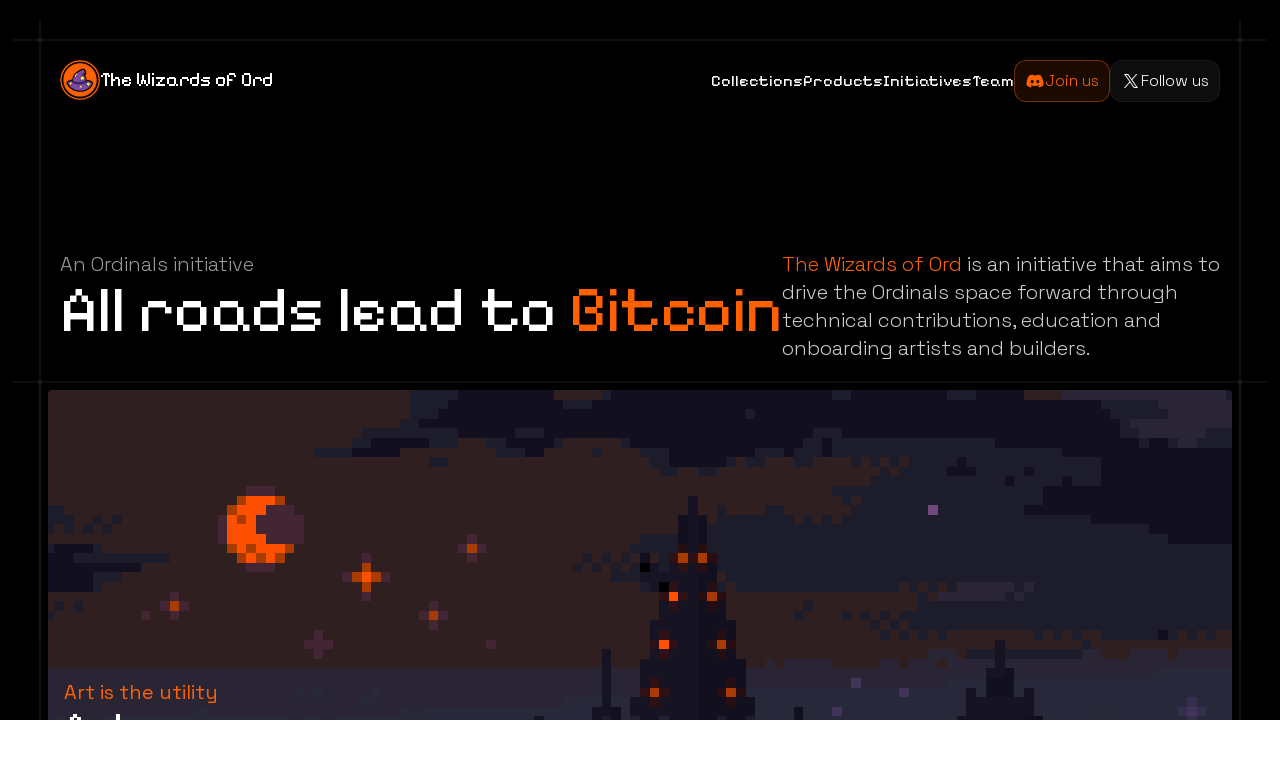

--- FILE ---
content_type: text/html; charset=utf-8
request_url: https://wizards.art/
body_size: 9718
content:
<!DOCTYPE html>
<html>
  <head>
    <title>The Wizards of Ord</title>
    <meta name="viewport" content="width=device-width,initial-scale=1">
    <meta name="csrf-param" content="authenticity_token" />
<meta name="csrf-token" content="fL_XBSt19nd_QmcXDQaGr9FLxq8QVZX5aof-rv6XgZIqz4XWWaT0Ebe7OaWx_sV68cuvpChzJkkjrLWyajqf_g" />
    

    <link rel="stylesheet" href="/assets/application-70ffded28aef9378d98112fc0dcf8739b12f43d51d3ef10a5c47bdc212643abe.css" data-turbo-track="reload" />
    <script src="/assets/application-31a87e3d5d0e70acab43fbc62a1251d9f9050991a90aed6fd60fcf72c5df3093.js" data-turbo-track="reload" type="module"></script>
  </head>

  <body class="body">
    <div class="w-full h-full px-2 pt-0 md:px-4 md:py-2 xl:px-10 xl:py-5 bg-black relative flex justify-center overflow-y-auto">
      <div class="relative py-2 lg:py-5 h-full max-w-[1432px]">
  <div class="after:content-[&#x27;&#x27;] after:absolute after:z-50 after:bg-[color:#1B1A1A] after:left-0 after:translate-x-[-0.5px] after:w-[1px] after:h-full after:top-0"></div>
  <div class="after:content-[&#x27;&#x27;] after:absolute after:z-50 after:bg-[color:#1B1A1A] after:right-0 after:translate-x-[0.5px] after:w-[1px] after:h-full after:top-0"></div>

  <div class="relative p-5 h-full">
    <div class="top-0 left-0 translate-x-[-2.5px] translate-y-[-2.5px] absolute rounded-full bg-[color:#1B1A1A] h-[5px] w-[5px]"></div>
<div class="top-0 right-0 translate-x-[2.5px] translate-y-[-2.5px] absolute rounded-full bg-[color:#1B1A1A] h-[5px] w-[5px]"></div>
<div class="after:content-[&#x27;&#x27;] after:absolute after:z-50 after:bg-[color:#1B1A1A] after:top-0 after:translate-y-[-0.5px] after:h-[1px] after:w-[98vw] after:translate-x-[-49vw] after:left-1/2"></div>
<div class="bottom-0 left-0 translate-x-[-2.5px] translate-y-[2.5px] absolute rounded-full bg-[color:#1B1A1A] h-[5px] w-[5px]"></div>
<div class="bottom-0 right-0 translate-x-[2.5px] translate-y-[2.5px] absolute rounded-full bg-[color:#1B1A1A] h-[5px] w-[5px]"></div>
<div class="after:content-[&#x27;&#x27;] after:absolute after:z-50 after:bg-[color:#1B1A1A] after:bottom-0 after:translate-y-[0.5px] after:h-[1px] after:w-[98vw] after:translate-x-[-49vw] after:left-1/2"></div>


<div data-controller="smooth-scroll">
  <div class="hidden lg:block">
    <div class="flex justify-between h-10">
      <div class="flex items-center gap-x-3">
        <img alt="Wizards.art Logo" class="w-[40px]" src="/assets/logo-de0d4b58aaf6cc07ff8f6441be55f6455e4c335a4be1f764de07677ced5dbdbf.png" />
        <span class="text-[20px] font-pixelify font-thin">The Wizards of Ord</span>
      </div>
      <div>
        <div class="flex gap-x-8 items-center font-pixelify font-thin">
          <div>
            <a href="#collections" data-action="smooth-scroll#click" class="hover:text-[#FF6100] inline-block">Collections</a>
          </div>
          <div>
            <a href="#products" data-action="smooth-scroll#click" class="hover:text-[#FF6100] inline-block">Products</a>
          </div>
          <div>
            <a href="#initiatives" data-action="smooth-scroll#click" class="hover:text-[#FF6100] inline-block">Initiatives</a>
          </div>
          <div>
            <a href="#team" data-action="smooth-scroll#click" class="hover:text-[#FF6100] inline-block">Team</a>
          </div>
          <div class="flex gap-x-2.5">
            <a href="https://discord.gg/TheWizardsOfOrd" target="_blank" class="hover:cursor-pointer px-2.5 py-2.5 rounded-xl font-space text-base leading-5 disabled:cursor-not-allowed transition-all duration-100 justify-center items-center bg-[#FF6100]/10 border border-[#FF6100]/40 text-[#FF6100] hover:bg-[#FF6100]/10 hover:border-[#FF6100]/70 active:bg-[#FF6100]/20 active:border-[#FF6100]/70 disabled:bg-[#FF6100]/5 disabled:border-[#FF6100]/10 disabled:text-[#FF6100]/10 inline-block">
              <div class="flex items-center gap-x-1">
                <svg xmlns="http://www.w3.org/2000/svg" width="20" height="20" fill="none" class="w-5 h-5">
                  <path
                    fill="currentColor"
                    d="M15.9 4.589A14 14 0 0 0 12.394 3.5c-.15.27-.327.633-.449.921a13 13 0 0 0-3.887 0 10 10 0 0 0-.454-.921c-1.232.21-2.41.581-3.51 1.091-2.22 3.314-2.822 6.545-2.52 9.73a14.1 14.1 0 0 0 4.3 2.178q.522-.707.922-1.5a9 9 0 0 1-1.45-.697q.181-.134.355-.278c2.797 1.293 5.836 1.293 8.6 0q.174.145.356.278-.692.412-1.454.7c.266.525.574 1.027.922 1.498a14 14 0 0 0 4.304-2.179c.353-3.692-.603-6.894-2.527-9.732m-8.724 7.773c-.84 0-1.528-.774-1.528-1.717s.674-1.719 1.528-1.719 1.543.774 1.528 1.719c.002.943-.674 1.717-1.528 1.717m5.648 0c-.84 0-1.528-.774-1.528-1.717s.674-1.719 1.528-1.719 1.543.774 1.528 1.719c0 .943-.674 1.717-1.528 1.717"
                  />
                </svg>
                <div>Join us</div>
              </div>
            </a>
            <a href="https://x.com/TheWizardsOfOrd" target="_blank" class="hover:cursor-pointer px-2.5 py-2.5 rounded-xl font-space text-base leading-5 disabled:cursor-not-allowed transition-all duration-100 justify-center items-center bg-white/5 border border-white/5 text-white hover:bg-white/15 hover:border-white/15 active:bg-white/40 active:border-white/40 disabled:bg-white/5 disabled:border-white/10 disabled:text-white/10 inline-block">
              <div class="flex items-center gap-x-1">
                <svg xmlns="http://www.w3.org/2000/svg" width="20" height="20" fill="none" class="w-5 h-5">
                  <g clip-path="url(#twitter_svg__a)">
                    <path
                      fill="currentColor"
                      d="m3.034 3 5.405 7.722L3 17h1.224l4.762-5.497L12.834 17H17l-5.71-8.156L16.355 3h-1.225l-4.385 5.062L7.2 3zm1.8.963h1.914L15.2 16.036h-1.914z"
                    />
                  </g>
                  <defs>
                    <clipPath id="twitter_svg__a">
                      <path fill="currentColor" d="M0 0h20v20H0z" />
                    </clipPath>
                  </defs>
                </svg>
                <div>Follow us</div>
              </div>
            </a>
          </div>
        </div>
      </div>
    </div>
  </div>

  <div class="lg:hidden" data-controller="modal">
    <div class="flex justify-between h-10">
      <div class="flex items-center gap-x-3">
        <img alt="Wizards.art Logo" class="w-[40px]" src="/assets/logo-de0d4b58aaf6cc07ff8f6441be55f6455e4c335a4be1f764de07677ced5dbdbf.png" />
        <span class="text-[20px] font-pixelify font-thin">The Wizards of Ord</span>
      </div>
      <div>
        <button class="py-2.5 rounded-xl font-space text-base leading-5 disabled:cursor-not-allowed transition-all duration-100 flex justify-center items-center bg-white/5 border border-white/5 text-white hover:bg-white/15 hover:border-white/15 active:bg-white/40 active:border-white/40 disabled:bg-white/5 disabled:border-white/10 disabled:text-white/10 px-2.5" data-action="modal#show">
          <svg xmlns="http://www.w3.org/2000/svg" width="20" height="20" fill="none">
            <path
              fill="currentColor"
              fill-rule="evenodd"
              d="M3.5 4.4h13v1.2h-13zm0 5h13v1.2h-13zm13 5h-13v1.2h13z"
              clip-rule="evenodd" />
          </svg>
        </button>
        <dialog class="modal" data-modal-target="modal">
          <div class="modal-box bg-[#020100] max-w-full w-full max-h-screen h-full px-2 pt-0 md:px-4 md:py-2 pb-2 rounded-none overflow-y-hidden">
            <div class="relative pt-2 h-full">
              <div class="after:content-[&#x27;&#x27;] after:absolute after:z-50 after:bg-[color:#1B1A1A] after:left-0 after:translate-x-[-0.5px] after:w-[1px] after:h-full after:top-0 after:bg-gradient-to-t after:from-[#1B1A1A] after:from-10% after:via-black after:via-50% after:to-90% after:to-[#1B1A1A]"></div>
              <div class="after:content-[&#x27;&#x27;] after:absolute after:z-50 after:bg-[color:#1B1A1A] after:right-0 after:translate-x-[0.5px] after:w-[1px] after:h-full after:top-0 after:bg-gradient-to-t after:from-[#1B1A1A] after:from-10% after:via-black after:via-50% after:to-90% after:to-[#1B1A1A]"></div>
              <div class="relative h-full">
                <div class="top-0 left-0 translate-x-[-2.5px] translate-y-[-2.5px] absolute rounded-full bg-[color:#1B1A1A] h-[5px] w-[5px]"></div>
                <div class="top-0 right-0 translate-x-[2.5px] translate-y-[-2.5px] absolute rounded-full bg-[color:#1B1A1A] h-[5px] w-[5px]"></div>
                <div class="after:content-[&#x27;&#x27;] after:absolute after:z-50 after:bg-[color:#1B1A1A] after:top-0 after:translate-y-[-0.5px] after:h-[1px] after:w-[100vw] after:translate-x-[-50vw] after:left-1/2"></div>
                <div class="bottom-0 left-0 translate-x-[-2.5px] translate-y-[2.5px] absolute rounded-full bg-[color:#1B1A1A] h-[5px] w-[5px]"></div>
                <div class="bottom-0 right-0 translate-x-[2.5px] translate-y-[2.5px] absolute rounded-full bg-[color:#1B1A1A] h-[5px] w-[5px]"></div>
                <div class="after:content-[&#x27;&#x27;] after:absolute after:z-50 after:bg-[color:#1B1A1A] after:bottom-0 after:translate-y-[0.5px] after:h-[1px] after:w-[100vw] after:translate-x-[-50vw] after:left-1/2"></div>
                <div class="p-[19px] h-full">
                  <form method="dialog">
                    <button class="py-2.5 rounded-xl font-space text-base leading-5 disabled:cursor-not-allowed transition-all duration-100 flex justify-center items-center bg-white/5 border border-white/5 text-white hover:bg-white/15 hover:border-white/15 active:bg-white/40 active:border-white/40 disabled:bg-white/5 disabled:border-white/10 disabled:text-white/10 px-2.5 ml-auto mr-0">
                      <svg xmlns="http://www.w3.org/2000/svg" width="20" height="20" fill="none">
                        <path
                          stroke="#fff"
                          stroke-linecap="square"
                          stroke-linejoin="round"
                          stroke-width="1.2"
                          d="m5 5 10 10M15 5 5 15"
                        />
                      </svg>
                    </button>
                  </form>
                  <div class="flex justify-center items-top mt-[23%] h-full">
                    <div class="flex flex-col gap-y-4 text-center">
                      <div class="flex flex-col gap-y-4 text-[56px] leading-[56px] font-pixelify font-thin mb-5">
                        <div>
                          <a href="#collections" data-action="modal#navigate" class="hover:text-[#FF6100] inline-block">Collections</a>
                        </div>
                        <div>
                          <a href="#products" data-action="modal#navigate" class="hover:text-[#FF6100] inline-block">Products</a>
                        </div>
                        <div>
                          <a href="#initiatives" data-action="modal#navigate" class="hover:text-[#FF6100] inline-block">Initiatives</a>
                        </div>
                        <div>
                          <a href="#team" data-action="modal#navigate" class="hover:text-[#FF6100] inline-block">Team</a>
                        </div>
                      </div>
                      <div>
                        <a href="https://discord.gg/TheWizardsOfOrd" target="_blank" class="hover:cursor-pointer px-2.5 py-2.5 rounded-xl font-space text-base leading-5 disabled:cursor-not-allowed transition-all duration-100 justify-center items-center bg-[#FF6100]/10 border border-[#FF6100]/40 text-[#FF6100] hover:bg-[#FF6100]/10 hover:border-[#FF6100]/70 active:bg-[#FF6100]/20 active:border-[#FF6100]/70 disabled:bg-[#FF6100]/5 disabled:border-[#FF6100]/10 disabled:text-[#FF6100]/10 inline-block">
                          <div class="flex items-center gap-x-1">
                            <svg
                              xmlns="http://www.w3.org/2000/svg"
                              width="20"
                              height="20"
                              fill="none"
                              class="w-5 h-5">
                              <path
                                fill="currentColor"
                                d="M15.9 4.589A14 14 0 0 0 12.394 3.5c-.15.27-.327.633-.449.921a13 13 0 0 0-3.887 0 10 10 0 0 0-.454-.921c-1.232.21-2.41.581-3.51 1.091-2.22 3.314-2.822 6.545-2.52 9.73a14.1 14.1 0 0 0 4.3 2.178q.522-.707.922-1.5a9 9 0 0 1-1.45-.697q.181-.134.355-.278c2.797 1.293 5.836 1.293 8.6 0q.174.145.356.278-.692.412-1.454.7c.266.525.574 1.027.922 1.498a14 14 0 0 0 4.304-2.179c.353-3.692-.603-6.894-2.527-9.732m-8.724 7.773c-.84 0-1.528-.774-1.528-1.717s.674-1.719 1.528-1.719 1.543.774 1.528 1.719c.002.943-.674 1.717-1.528 1.717m5.648 0c-.84 0-1.528-.774-1.528-1.717s.674-1.719 1.528-1.719 1.543.774 1.528 1.719c0 .943-.674 1.717-1.528 1.717"
                              />
                            </svg>
                            <div>Join us</div>
                          </div>
                        </a>
                      </div>
                      <div>
                        <a href="https://x.com/TheWizardsOfOrd" class="hover:cursor-pointer px-2.5 py-2.5 rounded-xl font-space text-base leading-5 disabled:cursor-not-allowed transition-all duration-100 justify-center items-center bg-white/5 border border-white/5 text-white hover:bg-white/15 hover:border-white/15 active:bg-white/40 active:border-white/40 disabled:bg-white/5 disabled:border-white/10 disabled:text-white/10 inline-block">
                          <div class="flex items-center gap-x-1">
                            <svg
                              xmlns="http://www.w3.org/2000/svg"
                              width="20"
                              height="20"
                              fill="none"
                              class="w-5 h-5">
                              <g clip-path="url(#twitter_svg__a)">
                                <path
                                  fill="currentColor"
                                  d="m3.034 3 5.405 7.722L3 17h1.224l4.762-5.497L12.834 17H17l-5.71-8.156L16.355 3h-1.225l-4.385 5.062L7.2 3zm1.8.963h1.914L15.2 16.036h-1.914z"
                                />
                              </g>
                              <defs>
                                <clipPath id="twitter_svg__a">
                                  <path fill="currentColor" d="M0 0h20v20H0z" />
                                </clipPath>
                              </defs>
                            </svg>
                            <div>Follow us</div>
                          </div>
                        </a>
                      </div>
                    </div>
                  </div>
                </div>
              </div>
            </div>
          </div>
        </dialog>
      </div>
    </div>
  </div>
</div>

    <div class="flex flex-col gap-y-7 xl:flex-row mt-[70px] lg:mt-[150px] gap-x-12">
  <div class="min-w-fit">
    <div class="font-space font-thin text-white/60 text-xl">An Ordinals initiative</div>
    <div class="font-pixelify font-thin text-white text-[56px] leading-[52px] lg:text-[64px] lg:leading-[64px]">
      All roads lead to
      <span class="text-[#FF6100]">Bitcoin</span>
    </div>
  </div>
  <div class="font-space font-thin text-xl text-white/80">
    <span class="text-[#FF6100]">The Wizards of Ord</span> is an initiative that aims to drive the Ordinals space forward through technical
    contributions, education and onboarding artists and builders.
  </div>
</div>

  </div>

  <div class="relative" id="collections">
    <div class="after:content-[&#x27;&#x27;] after:absolute after:z-50 after:bg-[color:#1B1A1A] after:left-0 after:translate-x-[-0.5px] after:w-[1px] after:h-full after:top-0 after:bg-gradient-to-t after:from-[#1B1A1A] after:from-10% after:via-black after:via-50% after:to-90% after:to-[#1B1A1A]"></div>
<div class="after:content-[&#x27;&#x27;] after:absolute after:z-50 after:bg-[color:#1B1A1A] after:right-0 after:translate-x-[0.5px] after:w-[1px] after:h-full after:top-0 after:bg-gradient-to-t after:from-[#1B1A1A] after:from-10% after:via-black after:via-50% after:to-90% after:to-[#1B1A1A]"></div>

<div class="p-2">
  <div class="mb-[100px] lg:mb-[220px]">
    <div>
      <div class="hidden lg:block">
        <div class="rounded overflow-hidden relative">
          <div class="absolute">
            <div class="relative">
              <div class="w-full">
                <img alt="" class="h-full object-cover" src="/assets/hero-landscape-2c59c0bffb36c9a94f1cf24cb9b53d8d4eea1b0a63733a8df4ba3a92a25cdf37.png" />
              </div>
              <div class="bg-gradient-to-t from-black to-60% absolute z-2 inset-0"></div>
            </div>
          </div>
          <div class="relative z-10 mt-[23%] p-4 flex justify-center">
            <div class="w-[700px] xl:w-auto">
              <div class="flex flex-col mb-5">
                <div class="text-xl font-space text-[#FF6100]">Art is the utility</div>
                <div class="text-[40px] leading-[40px] text-white font-pixelify max-w-min block">
                  Art Education Experiment Onboard
                </div>
              </div>
              <div class="flex flex-col lg:flex-row flex-wrap gap-4 justify-between">
                <div class="card min-w-[315px] w-min bg-black/70 border border-white/10 rounded-[20px] relative font-thin overflow-hidden">
  <div class="p-2" style="background: radial-gradient(circle at 1200% 1200%, #ff6000 0%, rgba(0, 0, 0, 0) 100%);">
    <figure class="w-full h-[100px] border border-white/10 rounded-xl">
      <img alt="" class="w-full" src="/assets/collections/wizards-cover-e7e927c47146abfa90eec2c776e99c8513c8fa46f5f94f85df3173eb8dbe42c2.png" />
    </figure>
    <div class="avatar absolute top-[88px] left-[16px]">
      <div class="w-16 border border-black rounded-xl">
        <img alt="" src="/assets/collections/wizards-avatar-01dfbc418a4afca7932cb0f714d8e7ffadccfdec0fc0217474c70b0d9d87d2e0.png" />
      </div>
    </div>
    <div class="card-body font-space pt-[56px] px-2 pb-2">
      <div>
        <h2 class="card-title font-pixelify font-thin text-[22px] leading-7">
          The Wizards of Ord
        </h2>
        <p class="text-white/60">
          3,333 Ordinal Wizards inscribed on the historic Block 78 sats.
        </p>
      </div>
      <div class="flex border-t border-white/10 pb-2">
        <div class="grow flex flex-col gap-y-1 border-r border-white/10 pt-3">
          <div class="text-sm text-white/60">Mint</div>
          <div class="leading-3">February 2024</div>
        </div>
        <div class="grow flex flex-col gap-y-1 pt-3 pl-4">
          <div class="text-sm text-white/60">Supply</div>
          <div class="leading-3">3,333</div>
        </div>
      </div>
      <div class="card-actions">
        <a href="https://magiceden.io/ordinals/marketplace/wizards" target="_blank" class="hover:cursor-pointer px-2.5 py-2.5 rounded-xl font-space text-base leading-5 disabled:cursor-not-allowed transition-all duration-100 flex justify-center items-center bg-white/5 border border-white/5 text-white hover:bg-white/15 hover:border-white/15 active:bg-white/40 active:border-white/40 disabled:bg-white/5 disabled:border-white/10 disabled:text-white/10 w-full text-center">
          <div class="flex items-center gap-x-1">
            <img alt="" class="w-5 h-5" src="/assets/magic-eden-dd37dc044116e95ceda039b12a4df6c0a53a86a90671d026b4f68c40ad03074a.png" />
            <div>Marketplace</div>
          </div>
        </a>
      </div>
    </div>
  </div>
</div>

                <div class="card min-w-[315px] w-min bg-black/70 border border-white/10 rounded-[20px] relative font-thin overflow-hidden">
  <div class="p-2" style="background: radial-gradient(circle at 1200% 1200%, #3d9732 0%, rgba(0, 0, 0, 0) 100%);">
    <figure class="w-full h-[100px] border border-white/10 rounded-xl">
      <img alt="" class="w-full" src="/assets/collections/ordrain-cover-5f70ec53f9908f74b5183b28eedfaf27edb15d5779b373c965c630f89cd5e799.png" />
    </figure>
    <div class="avatar absolute top-[88px] left-[16px]">
      <div class="w-16 border border-black rounded-xl">
        <img alt="" src="/assets/collections/ordrain-avatar-c41d94d4bcbd9aaa31fc38755dc48e7fc9ff94ca1cabd68387f06ab0a7148841.png" />
      </div>
    </div>
    <div class="card-body font-space pt-[56px] px-2 pb-2">
      <div>
        <h2 class="card-title font-pixelify font-thin text-[22px] leading-7">OrdRain</h2>
        <p class="text-white/60">
          First generative art collection on Ordinals to utilize recursion.
        </p>
      </div>
      <div class="flex border-t border-white/10 pb-2">
        <div class="grow flex flex-col gap-y-1 border-r border-white/10 pt-3">
          <div class="text-sm text-white/60">Mint</div>
          <div class="leading-3">June 2023</div>
        </div>
        <div class="grow flex flex-col gap-y-1 pt-3 pl-4">
          <div class="text-sm text-white/60">Supply</div>
          <div class="leading-3">111</div>
        </div>
      </div>
      <div class="card-actions">
        <a href="https://magiceden.io/ordinals/marketplace/ordrain" target="_blank" class="hover:cursor-pointer px-2.5 py-2.5 rounded-xl font-space text-base leading-5 disabled:cursor-not-allowed transition-all duration-100 flex justify-center items-center bg-white/5 border border-white/5 text-white hover:bg-white/15 hover:border-white/15 active:bg-white/40 active:border-white/40 disabled:bg-white/5 disabled:border-white/10 disabled:text-white/10 w-full text-center">
          <div class="flex items-center gap-x-1">
            <img alt="" class="w-5 h-5" src="/assets/magic-eden-dd37dc044116e95ceda039b12a4df6c0a53a86a90671d026b4f68c40ad03074a.png" />
            <div>Marketplace</div>
          </div>
        </a>
      </div>
    </div>
  </div>
</div>

                <div class="card min-w-[315px] w-min bg-black/70 border border-white/10 rounded-[20px] relative font-thin overflow-hidden">
  <div class="p-2" style="background: radial-gradient(circle at 1200% 1200%, #ff6000 0%, rgba(0, 0, 0, 0) 100%);">
    <figure class="w-full h-[100px] border border-white/10 rounded-xl">
      <img alt="" class="w-full" src="/assets/collections/nakamoto-cover-efe27ce2c9269b564851ba7f020f17c383b3bb4a8c19da91a07a75d4e342afbe.png" />
    </figure>
    <div class="avatar absolute top-[88px] left-[16px]">
      <div class="w-16 border border-black rounded-xl">
        <img alt="" src="/assets/collections/nakamoto-avatar-8901d8b970921dfbd72851be6bb8dcfe55ea21768a1952d2a1a97e9481a612e0.png" />
      </div>
    </div>
    <div class="card-body font-space pt-[56px] px-2 pb-2">
      <div>
        <h2 class="card-title font-pixelify font-thin text-[22px] leading-7">
          Nakamoto Archives
        </h2>
        <p class="text-white/60">
          First re-inscribed collection of all emails and forum posts by Satoshi.
        </p>
      </div>
      <div class="flex border-t border-white/10 pb-2">
        <div class="grow flex flex-col gap-y-1 border-r border-white/10 pt-3">
          <div class="text-sm text-white/60">Mint</div>
          <div class="leading-3">November 2023</div>
        </div>
        <div class="grow flex flex-col gap-y-1 pt-3 pl-4">
          <div class="text-sm text-white/60">Supply</div>
          <div class="leading-3">576</div>
        </div>
      </div>
      <div class="card-actions">
        <a href="https://magiceden.io/ordinals/marketplace/na-art" target="_blank" class="hover:cursor-pointer px-2.5 py-2.5 rounded-xl font-space text-base leading-5 disabled:cursor-not-allowed transition-all duration-100 flex justify-center items-center bg-white/5 border border-white/5 text-white hover:bg-white/15 hover:border-white/15 active:bg-white/40 active:border-white/40 disabled:bg-white/5 disabled:border-white/10 disabled:text-white/10 w-full text-center">
          <div class="flex items-center gap-x-1">
            <img alt="" class="w-5 h-5" src="/assets/magic-eden-dd37dc044116e95ceda039b12a4df6c0a53a86a90671d026b4f68c40ad03074a.png" />
            <div>Marketplace</div>
          </div>
        </a>
      </div>
    </div>
  </div>
</div>

                <div class="card min-w-[315px] w-min bg-black/70 border border-white/10 rounded-[20px] relative font-thin overflow-hidden">
  <div class="p-2" style="background: radial-gradient(circle at 1200% 1200%, #ff6000 0%, rgba(0, 0, 0, 0) 100%);">
    <figure class="w-full h-[100px] border border-white/10 rounded-xl">
      <img alt="" class="w-full" src="/assets/collections/void-cover-97bb511b8e650f1bc6222db8e9962cfdd259b3d3d0ff9c94fc1e85ef451db0d4.png" />
    </figure>
    <div class="avatar absolute top-[88px] left-[16px]">
      <div class="w-16 border border-black rounded-xl">
        <img alt="" src="/assets/collections/void-avatar-669b37b213f3a9803532f504acfa650887b7581487f099fe595ba780904d5d55.png" />
      </div>
    </div>
    <div class="card-body font-space pt-[56px] px-2 pb-2">
      <div>
        <h2 class="card-title font-pixelify font-thin text-[22px] leading-7">
          VOID•CENOTAPH
        </h2>
        <p class="text-white/60">
          Largest sub10k collection inscribed on Runes, #5570 to #6235.
        </p>
      </div>
      <div class="flex border-t border-white/10 pb-2">
        <div class="grow flex flex-col gap-y-1 border-r border-white/10 pt-3">
          <div class="text-sm text-white/60">Mint</div>
          <div class="leading-3">TBD</div>
        </div>
        <div class="grow flex flex-col gap-y-1 pt-3 pl-4">
          <div class="text-sm text-white/60">Supply</div>
          <div class="leading-3">666</div>
        </div>
      </div>
      <div class="card-actions">
        <a href="https://magiceden.io/ordinals/marketplace/cenotaph" target="_blank" class="hover:cursor-pointer px-2.5 py-2.5 rounded-xl font-space text-base leading-5 disabled:cursor-not-allowed transition-all duration-100 flex justify-center items-center bg-white/5 border border-white/5 text-white hover:bg-white/15 hover:border-white/15 active:bg-white/40 active:border-white/40 disabled:bg-white/5 disabled:border-white/10 disabled:text-white/10 w-full text-center">
          <div class="flex items-center gap-x-1">
            <img alt="" class="w-5 h-5" src="/assets/magic-eden-dd37dc044116e95ceda039b12a4df6c0a53a86a90671d026b4f68c40ad03074a.png" />
            <div>View Collection</div>
          </div>
        </a>
      </div>
    </div>
  </div>
</div>

                <div class="card min-w-[315px] w-min bg-black/70 border border-white/10 rounded-[20px] relative font-thin overflow-hidden">
  <div class="p-2" style="background: radial-gradient(circle at 1200% 1200%, #ff6000 0%, rgba(0, 0, 0, 0) 100%);">
    <figure class="w-full h-[100px] border border-white/10 rounded-xl">
      <img alt="" class="w-full" src="/assets/collections/degenloops-cover-96a1c1231457927b4bf6e0a08a296d7802c8746fb67c2a7d1e150489dd34611b.png" />
    </figure>
    <div class="avatar absolute top-[88px] left-[16px]">
      <div class="w-16 border border-black rounded-xl">
        <img alt="" src="/assets/collections/degenloops-avatar-335d48c2e93a47ab5edc0b7f7fefbc91768961f0f59501cf7b36957ab1836819.png" />
      </div>
    </div>
    <div class="card-body font-space pt-[56px] px-2 pb-2">
      <div>
        <h2 class="card-title font-pixelify font-thin text-[22px] leading-7">DEGENLOOPS</h2>
        <p class="text-white/60">
          First collection made with Casey's Degenerate generative art engine.
        </p>
      </div>
      <div class="flex border-t border-white/10 pb-2">
        <div class="grow flex flex-col gap-y-1 border-r border-white/10 pt-3">
          <div class="text-sm text-white/60">Mint</div>
          <div class="leading-3">TBD</div>
        </div>
        <div class="grow flex flex-col gap-y-1 pt-3 pl-4">
          <div class="text-sm text-white/60">Supply</div>
          <div class="leading-3">9</div>
        </div>
      </div>
      <div class="card-actions">
        <a href="https://x.com/lifofifo/status/1746894955627389131" target="_blank" class="hover:cursor-pointer px-2.5 py-2.5 rounded-xl font-space text-base leading-5 disabled:cursor-not-allowed transition-all duration-100 flex justify-center items-center bg-white/5 border border-white/5 text-white hover:bg-white/15 hover:border-white/15 active:bg-white/40 active:border-white/40 disabled:bg-white/5 disabled:border-white/10 disabled:text-white/10 w-full text-center">
          <div class="flex items-center gap-x-1">
            <div>◉ Announcement</div>
          </div>
        </a>
      </div>
    </div>
  </div>
</div>

              </div>
            </div>
          </div>
        </div>
      </div>
      <div class="lg:hidden">
        <div class="rounded overflow-hidden relative">
          <div class="absolute">
            <div class="relative">
              <div class="w-full">
                <img alt="" class="h-full object-cover" src="/assets/hero-landscape-2c59c0bffb36c9a94f1cf24cb9b53d8d4eea1b0a63733a8df4ba3a92a25cdf37.png" />
              </div>
              <div class="bg-gradient-to-t from-black to-60% absolute z-2 inset-0"></div>
            </div>
          </div>
          <div class="relative z-10 mt-[80%] p-1 min-w-full">
            <div class="flex flex-col mb-5">
              <div class="text-xl font-space text-[#FF6100]">Art is the utility</div>
              <div class="text-[40px] leading-[40px] text-white font-pixelify max-w-min block">
                Art Education Experiment Onboard
              </div>
            </div>
            <div class="flex flex-col lg:flex-row flex-wrap gap-4">
              <div class="card min-w-[315px] bg-black/70 border border-white/10 rounded-[20px] relative font-thin overflow-hidden w-full">
                <div class="p-2" style="background: radial-gradient(circle at 1200% 1200%, #ff6000 0%, rgba(0, 0, 0, 0) 100%);">
                  <figure class="w-full h-[100px] border border-white/10 rounded-xl">
                    <img alt="" class="w-full" src="/assets/collections/wizards-cover-e7e927c47146abfa90eec2c776e99c8513c8fa46f5f94f85df3173eb8dbe42c2.png" />
                  </figure>
                  <div class="avatar absolute top-[88px] left-[16px]">
                    <div class="w-16 border border-black rounded-xl">
                      <img alt="" src="/assets/collections/wizards-avatar-01dfbc418a4afca7932cb0f714d8e7ffadccfdec0fc0217474c70b0d9d87d2e0.png" />
                    </div>
                  </div>
                  <div class="card-body font-space pt-[56px] px-2 pb-2">
                    <div>
                      <h2 class="card-title font-pixelify font-thin text-[22px] leading-7">
                        The Wizards of Ord
                      </h2>
                      <p class="text-white/60">
                        3,333 Ordinal Wizards inscribed on the historic Block 78 sats.
                      </p>
                    </div>
                    <div class="flex border-t border-white/10 pb-2">
                      <div class="grow flex flex-col gap-y-1 border-r border-white/10 pt-3">
                        <div class="text-sm text-white/60">Mint date</div>
                        <div class="leading-3">February 2024</div>
                      </div>
                      <div class="grow flex flex-col gap-y-1 pt-3 pl-4">
                        <div class="text-sm text-white/60">Supply</div>
                        <div class="leading-3">3,333</div>
                      </div>
                    </div>
                    <div class="card-actions">
                      <a href="https://magiceden.io/ordinals/marketplace/wizards" target="_blank" class="hover:cursor-pointer px-2.5 py-2.5 rounded-xl font-space text-base leading-5 disabled:cursor-not-allowed transition-all duration-100 flex justify-center items-center bg-white/5 border border-white/5 text-white hover:bg-white/15 hover:border-white/15 active:bg-white/40 active:border-white/40 disabled:bg-white/5 disabled:border-white/10 disabled:text-white/10 w-full text-center">
                        <div class="flex items-center gap-x-1">
                          <img alt="" class="w-5 h-5" src="/assets/magic-eden-dd37dc044116e95ceda039b12a4df6c0a53a86a90671d026b4f68c40ad03074a.png" />
                          <div>Marketplace</div>
                        </div>
                      </a>
                    </div>
                  </div>
                </div>
              </div>

              <div class="card min-w-[315px] bg-black/70 border border-white/10 rounded-[20px] relative font-thin overflow-hidden w-full">
                <div
                  class="p-2"
                  style="background: radial-gradient(circle at 1200% 1200%, #3d9732 0%, rgba(0, 0, 0, 0) 100%);">
                  <figure class="w-full h-[100px] border border-white/10 rounded-xl">
                    <img alt="" class="w-full" src="/assets/collections/ordrain-cover-5f70ec53f9908f74b5183b28eedfaf27edb15d5779b373c965c630f89cd5e799.png" />
                  </figure>
                  <div class="avatar absolute top-[88px] left-[16px]">
                    <div class="w-16 border border-black rounded-xl">
                      <img alt="" src="/assets/collections/ordrain-avatar-c41d94d4bcbd9aaa31fc38755dc48e7fc9ff94ca1cabd68387f06ab0a7148841.png" />
                    </div>
                  </div>
                  <div class="card-body font-space pt-[56px] px-2 pb-2">
                    <div>
                      <h2 class="card-title font-pixelify font-thin text-[22px] leading-7">OrdRain</h2>
                      <p class="text-white/60">
                        First generative art collection on Ordinals to utilize recursion.
                      </p>
                    </div>
                    <div class="flex border-t border-white/10 pb-2">
                      <div class="grow flex flex-col gap-y-1 border-r border-white/10 pt-3">
                        <div class="text-sm text-white/60">Mint</div>
                        <div class="leading-3">June 2023</div>
                      </div>
                      <div class="grow flex flex-col gap-y-1 pt-3 pl-4">
                        <div class="text-sm text-white/60">Supply</div>
                        <div class="leading-3">111</div>
                      </div>
                    </div>
                    <div class="card-actions">
                      <a href="https://magiceden.io/ordinals/marketplace/ordrain" target="_blank" class="hover:cursor-pointer px-2.5 py-2.5 rounded-xl font-space text-base leading-5 disabled:cursor-not-allowed transition-all duration-100 flex justify-center items-center bg-white/5 border border-white/5 text-white hover:bg-white/15 hover:border-white/15 active:bg-white/40 active:border-white/40 disabled:bg-white/5 disabled:border-white/10 disabled:text-white/10 w-full text-center">
                        <div class="flex items-center gap-x-1">
                          <img alt="" class="w-5 h-5" src="/assets/magic-eden-dd37dc044116e95ceda039b12a4df6c0a53a86a90671d026b4f68c40ad03074a.png" />
                          <div>Marketplace</div>
                        </div>
                      </a>
                    </div>
                  </div>
                </div>
              </div>

              <div class="card min-w-[315px] bg-black/70 border border-white/10 rounded-[20px] relative font-thin overflow-hidden w-full">
                <div
                  class="p-2"
                  style=" background: radial-gradient(circle at 1200% 1200%, #ff6000 0%, rgba(0, 0, 0, 0) 100%);">
                  <figure class="w-full h-[100px] border border-white/10 rounded-xl">
                    <img alt="" class="w-full" src="/assets/collections/nakamoto-cover-efe27ce2c9269b564851ba7f020f17c383b3bb4a8c19da91a07a75d4e342afbe.png" />
                  </figure>
                  <div class="avatar absolute top-[88px] left-[16px]">
                    <div class="w-16 border border-black rounded-xl">
                      <img alt="" src="/assets/collections/nakamoto-avatar-8901d8b970921dfbd72851be6bb8dcfe55ea21768a1952d2a1a97e9481a612e0.png" />
                    </div>
                  </div>
                  <div class="card-body font-space pt-[56px] px-2 pb-2">
                    <div>
                      <h2 class="card-title font-pixelify font-thin text-[22px] leading-7">
                        Nakamoto Archives
                      </h2>
                      <p class="text-white/60">
                        First re-inscribed collection of all emails and forum posts by Satoshi.
                      </p>
                    </div>
                    <div class="flex border-t border-white/10 pb-2">
                      <div class="grow flex flex-col gap-y-1 border-r border-white/10 pt-3">
                        <div class="text-sm text-white/60">Mint</div>
                        <div class="leading-3">November 2023</div>
                      </div>
                      <div class="grow flex flex-col gap-y-1 pt-3 pl-4">
                        <div class="text-sm text-white/60">Supply</div>
                        <div class="leading-3">576</div>
                      </div>
                    </div>
                    <div class="card-actions">
                      <a href="https://magiceden.io/ordinals/marketplace/na-art" target="_blank" class="hover:cursor-pointer px-2.5 py-2.5 rounded-xl font-space text-base leading-5 disabled:cursor-not-allowed transition-all duration-100 flex justify-center items-center bg-white/5 border border-white/5 text-white hover:bg-white/15 hover:border-white/15 active:bg-white/40 active:border-white/40 disabled:bg-white/5 disabled:border-white/10 disabled:text-white/10 w-full text-center">
                        <div class="flex items-center gap-x-1">
                          <img alt="" class="w-5 h-5" src="/assets/magic-eden-dd37dc044116e95ceda039b12a4df6c0a53a86a90671d026b4f68c40ad03074a.png" />
                          <div>Marketplace</div>
                        </div>
                      </a>
                    </div>
                  </div>
                </div>
              </div>

              <div class="card min-w-[315px] bg-black/70 border border-white/10 rounded-[20px] relative font-thin overflow-hidden w-full">
                <div
                  class="p-2"
                  style=" background: radial-gradient(circle at 1200% 1200%, #ff6000 0%, rgba(0, 0, 0, 0) 100%);">
                  <figure class="w-full h-[100px] border border-white/10 rounded-xl">
                    <img alt="" class="w-full" src="/assets/collections/void-cover-97bb511b8e650f1bc6222db8e9962cfdd259b3d3d0ff9c94fc1e85ef451db0d4.png" />
                  </figure>
                  <div class="avatar absolute top-[88px] left-[16px]">
                    <div class="w-16 border border-black rounded-xl">
                      <img alt="" src="/assets/collections/void-avatar-669b37b213f3a9803532f504acfa650887b7581487f099fe595ba780904d5d55.png" />
                    </div>
                  </div>
                  <div class="card-body font-space pt-[56px] px-2 pb-2">
                    <div>
                      <h2 class="card-title font-pixelify font-thin text-[22px] leading-7">
                        VOID•CENOTAPH
                      </h2>
                      <p class="text-white/60">
                        Largest sub10k collection inscribed on Runes, #5570 to #6235.
                      </p>
                    </div>
                    <div class="flex border-t border-white/10 pb-2">
                      <div class="grow flex flex-col gap-y-1 border-r border-white/10 pt-3">
                        <div class="text-sm text-white/60">Mint</div>
                        <div class="leading-3">TBD</div>
                      </div>
                      <div class="grow flex flex-col gap-y-1 pt-3 pl-4">
                        <div class="text-sm text-white/60">Supply</div>
                        <div class="leading-3">666</div>
                      </div>
                    </div>
                    <div class="card-actions">
                      <a href="https://magiceden.io/ordinals/marketplace/cenotaph" target="_blank" class="hover:cursor-pointer px-2.5 py-2.5 rounded-xl font-space text-base leading-5 disabled:cursor-not-allowed transition-all duration-100 flex justify-center items-center bg-white/5 border border-white/5 text-white hover:bg-white/15 hover:border-white/15 active:bg-white/40 active:border-white/40 disabled:bg-white/5 disabled:border-white/10 disabled:text-white/10 w-full text-center">
                        <div class="flex items-center gap-x-1">
                          <img alt="" class="w-5 h-5" src="/assets/magic-eden-dd37dc044116e95ceda039b12a4df6c0a53a86a90671d026b4f68c40ad03074a.png" />
                          <div>View Collection</div>
                        </div>
                      </a>
                    </div>
                  </div>
                </div>
              </div>


              <div class="card min-w-[315px] bg-black/70 border border-white/10 rounded-[20px] relative font-thin overflow-hidden w-full">
                <div
                  class="p-2"
                  style="background: radial-gradient(circle at 1200% 1200%, #ff6000 0%, rgba(0, 0, 0, 0) 100%);">
                  <figure class="w-full h-[100px] border border-white/10 rounded-xl">
                    <img alt="" class="w-full" src="/assets/collections/degenloops-cover-96a1c1231457927b4bf6e0a08a296d7802c8746fb67c2a7d1e150489dd34611b.png" />
                  </figure>
                  <div class="avatar absolute top-[88px] left-[16px]">
                    <div class="w-16 border border-black rounded-xl">
                      <img alt="" src="/assets/collections/degenloops-avatar-335d48c2e93a47ab5edc0b7f7fefbc91768961f0f59501cf7b36957ab1836819.png" />
                    </div>
                  </div>
                  <div class="card-body font-space pt-[56px] px-2 pb-2">
                    <div>
                      <h2 class="card-title font-pixelify font-thin text-[22px] leading-7">DEGENLOOPS</h2>
                      <p class="text-white/60">
                        First collection made with Casey's Degenerate generative art engine.
                      </p>
                    </div>
                    <div class="flex border-t border-white/10 pb-2">
                      <div class="grow flex flex-col gap-y-1 border-r border-white/10 pt-3">
                        <div class="text-sm text-white/60">Mint</div>
                        <div class="leading-3">TBD</div>
                      </div>
                      <div class="grow flex flex-col gap-y-1 pt-3 pl-4">
                        <div class="text-sm text-white/60">Supply</div>
                        <div class="leading-3">9</div>
                      </div>
                    </div>
                    <div class="card-actions">
                      <a href="https://x.com/lifofifo/status/1746894955627389131" target="_blank" class="hover:cursor-pointer px-2.5 py-2.5 rounded-xl font-space text-base leading-5 disabled:cursor-not-allowed transition-all duration-100 flex justify-center items-center bg-white/5 border border-white/5 text-white hover:bg-white/15 hover:border-white/15 active:bg-white/40 active:border-white/40 disabled:bg-white/5 disabled:border-white/10 disabled:text-white/10 w-full text-center">
                        <div class="flex items-center gap-x-1">
                          <div>◉ Announcement</div>
                        </div>
                      </a>
                    </div>
                  </div>
                </div>
              </div>
            </div>
          </div>
        </div>
      </div>
    </div>
  </div>
</div>

  </div>

  <div id="products" class="p-2">
    <div class="flex flex-col items-center mb-[100px] lg:mb-[220px]" id="products">
  <div class="font-pixelify font-thin text-[48px] leading-[48px] lg:max-w-[588px] mb-[40px] md:mb-[80px]">
    We build quality <span class="text-[#FF6100]">products</span> for Ordinals and Bitcoin.
  </div>

  <div class="flex flex-col gap-[80px] w-full">
    <!-- First row -->
    <div class="flex flex-col lg:flex-row gap-[80px] justify-center">
      <div class="md:max-w-[330px] flex flex-col items-center text-center">
        <a href="https://swap.art"><img alt="" class="mb-4 w-[120px] h-auto" src="/assets/swap-fa62350700be3aeec2404d02ba2a0bdb29d8830967a745f54772946343d60f78.png" /></a>
        <div class="font-pixelify font-thin text-[22px] leading-[28px]">SWAP</div>
        <div class="font-space font-thin text-base leading-[20px] text-white/60 mb-6">
          Non-custodial Inscriptions Trading for collectors
        </div>
        <a href="https://swap.art" target="_blank" class="hover:cursor-pointer px-2.5 py-2.5 rounded-xl font-space text-base leading-5 disabled:cursor-not-allowed transition-all duration-100 flex justify-center items-center bg-[#020100] border border-white/10 text-white hover:bg-[#020100] hover:border-white/15 active:bg-[#020100] active:border-white/40 disabled:bg-[#020100] disabled:border-white/10 disabled:text-white/10">
          <div class="flex items-center gap-x-1">
            <div>Visit</div>
          </div>
        </a>
      </div>

      <div class="md:max-w-[330px] flex flex-col items-center text-center">
        <a href="https://inscribe.dev"><img alt="" class="mb-4 w-[120px] h-auto" src="/assets/inscribe-b1cee32eea155d547c086fec8b3d386ba57fc94bc91959d1d9fa0bb0a6ba8371.webp" /></a>
        <div class="font-pixelify font-thin text-[22px] leading-[28px]">INSCRIBE</div>
        <div class="font-space font-thin text-base leading-[20px] text-white/60 mb-6">
          Self custodial inscribing tool, primarily focused on solo inscriptions and exposing all the protocol features.
        </div>
        <a href="https://inscribe.dev" target="_blank" class="hover:cursor-pointer px-2.5 py-2.5 rounded-xl font-space text-base leading-5 disabled:cursor-not-allowed transition-all duration-100 flex justify-center items-center bg-[#020100] border border-white/10 text-white hover:bg-[#020100] hover:border-white/15 active:bg-[#020100] active:border-white/40 disabled:bg-[#020100] disabled:border-white/10 disabled:text-white/10">
          <div class="flex items-center gap-x-1">
            <div>Visit</div>
          </div>
        </a>
      </div>

      <div class="md:max-w-[330px] flex flex-col items-center text-center">
        <a href="https://tx.dev"><img alt="" class="mb-4 w-[120px] h-auto" src="/assets/txlogo-ed970c538311244faf95d277d11419a4595976da299505a858e4265272a2fa6d.webp" /></a>
        <div class="font-pixelify font-thin text-[22px] leading-[28px]">TX Manager</div>
        <div class="font-space font-thin text-base leading-[20px] text-white/60 mb-6">
          Speed up or cancel pending transactions, manage UTXOs, and more!
        </div>
        <a href="https://tx.dev" target="_blank" class="hover:cursor-pointer px-2.5 py-2.5 rounded-xl font-space text-base leading-5 disabled:cursor-not-allowed transition-all duration-100 flex justify-center items-center bg-[#020100] border border-white/10 text-white hover:bg-[#020100] hover:border-white/15 active:bg-[#020100] active:border-white/40 disabled:bg-[#020100] disabled:border-white/10 disabled:text-white/10">
          <div class="flex items-center gap-x-1">
            <div>Visit</div>
          </div>
        </a>
      </div>
    </div>

    <!-- Second row -->
    <div class="flex flex-col lg:flex-row gap-[80px] justify-center">
      <div class="md:max-w-[330px] flex flex-col items-center text-center">
        <a href="https://runeblaster.io"><img alt="" class="mb-4 w-[120px] h-auto" src="/assets/rb-02c5f460d19c2bb74f440e8e7824002cdb33dd4402a6c5dce9f85783299cf506.webp" /></a>
        <div class="font-pixelify font-thin text-[22px] leading-[28px]">Rune Blaster</div>
        <div class="font-space font-thin text-base leading-[20px] text-white/60 mb-6">
          Fully self-custodial batch minting tool for Runes. Minting Runes done the right way.
        </div>
        <a href="https://runeblaster.io" target="_blank" class="hover:cursor-pointer px-2.5 py-2.5 rounded-xl font-space text-base leading-5 disabled:cursor-not-allowed transition-all duration-100 flex justify-center items-center bg-[#020100] border border-white/10 text-white hover:bg-[#020100] hover:border-white/15 active:bg-[#020100] active:border-white/40 disabled:bg-[#020100] disabled:border-white/10 disabled:text-white/10">
          <div class="flex items-center gap-x-1">
            <div>Visit</div>
          </div>
        </a>
      </div>

      <div class="md:max-w-[330px] flex flex-col items-center text-center">
        <a href="https://magicpool.space"><img alt="" class="mb-4 w-[120px] h-auto" src="/assets/magicpool-d9a174ecca26d25d3c7620d74a38e5a25ec89ffcb4454b0c2080f81463508424.png" /></a>
        <div class="font-pixelify font-thin text-[22px] leading-[28px]">MagicPool</div>
        <div class="font-space font-thin text-base leading-[20px] text-white/60 mb-6">
          Real-time overview of secondary sales in Mempool, with a chance to RBF snipe.
        </div>
        <a href="https://magicpool.space" target="_blank" class="hover:cursor-pointer px-2.5 py-2.5 rounded-xl font-space text-base leading-5 disabled:cursor-not-allowed transition-all duration-100 flex justify-center items-center bg-[#020100] border border-white/10 text-white hover:bg-[#020100] hover:border-white/15 active:bg-[#020100] active:border-white/40 disabled:bg-[#020100] disabled:border-white/10 disabled:text-white/10">
          <div class="flex items-center gap-x-1">
            <div>Visit</div>
          </div>
        </a>
      </div>

      <div class="md:max-w-[330px] flex flex-col items-center text-center">
        <a href="https://github.com/TheWizardsOfOrd/onboarding/blob/main/README.md"><img alt="" class="mb-4 w-[120px] h-auto" src="/assets/logo-de0d4b58aaf6cc07ff8f6441be55f6455e4c335a4be1f764de07677ced5dbdbf.png" /></a>
        <div class="font-pixelify font-thin text-[22px] leading-[28px]">Onboarding Guide</div>
        <div class="font-space font-thin text-base leading-[20px] text-[#FF6100] underline mb-6">
          Read our onboarding guide for a comprehensive overview.
        </div>
        <a href="https://github.com/TheWizardsOfOrd/onboarding/blob/main/README.md" target="_blank" class="hover:cursor-pointer px-2.5 py-2.5 rounded-xl font-space text-base leading-5 disabled:cursor-not-allowed transition-all duration-100 flex justify-center items-center bg-[#020100] border border-white/10 text-white hover:bg-[#020100] hover:border-white/15 active:bg-[#020100] active:border-white/40 disabled:bg-[#020100] disabled:border-white/10 disabled:text-white/10">
          <div class="flex items-center gap-x-1">
            <div>Read</div>
          </div>
        </a>
      </div>

    </div>
  </div>
</div>

  </div>

  <div id="initiatives" class="p-2">
    <div class="flex flex-col items-center">
  <div class="font-pixelify font-thin text-[48px] leading-[48px] lg:max-w-[588px] mb-[40px] md:mb-[80px]">
    We lead <span class="text-[#FF6100]">initiatives</span> that benefit the whole space
  </div>
  <div class="flex flex-col lg:flex-row gap-[80px]">
    <div class="md:max-w-[330px] flex flex-col items-center text-center">
      <img alt="" class="mb-4 w-[120px] h-auto" src="/assets/wizard-teacher-4b02cea17b4bb7d746551116779239d5e8ec66b67cb7491c5e590122c7182875.png" />
      <div class="font-pixelify font-thin text-[22px] leading-[28px]">Elements</div>
      <div class="font-space font-thin text-base leading-[20px] text-white/60 mb-6">
        A collection of open source libraries to create generative art on Bitcoin through Ordinals.
      </div>
      <a href="https://github.com/TheWizardsOfOrd/Elements" target="_blank" class="hover:cursor-pointer px-2.5 py-2.5 rounded-xl font-space text-base leading-5 disabled:cursor-not-allowed transition-all duration-100 flex justify-center items-center bg-[#020100] border border-white/10 text-white hover:bg-[#020100] hover:border-white/15 active:bg-[#020100] active:border-white/40 disabled:bg-[#020100] disabled:border-white/10 disabled:text-white/10">
        <div class="flex items-center gap-x-1">
          <svg xmlns="http://www.w3.org/2000/svg" width="20" height="20" fill="none" class="w-5 h-5">
            <circle cx="10" cy="10" r="8" fill="currentColor" />
            <path
              fill="#000"
              fill-rule="evenodd"
              d="M11.876 17.779a8 8 0 0 1-3.734.004v-.269c-.004-.576-.008-1.406-.008-1.826-1.884.355-2.371-.471-2.521-.904a2.8 2.8 0 0 0-.77-1.086c-.262-.144-.637-.5-.009-.51.24.027.47.113.671.25.2.137.366.322.483.539a1.588 1.588 0 0 0 1.588.833c.21-.026.412-.093.596-.199.032-.39.202-.756.478-1.028-1.669-.193-3.412-.856-3.412-3.797a3.04 3.04 0 0 1 .768-2.067 2.83 2.83 0 0 1 .075-2.037s.628-.202 2.063.788a6.9 6.9 0 0 1 3.75 0c1.434-1 2.062-.788 2.062-.788.278.644.305 1.373.075 2.037.506.562.781 1.302.769 2.067 0 2.95-1.753 3.604-3.422 3.797.18.186.317.409.404.655.088.245.122.507.102.767 0 .685-.004 1.723-.007 2.417z"
              clip-rule="evenodd"
            />
          </svg>
          <div>Github</div>
        </div>
      </a>
    </div>

    <div class="md:max-w-[330px] flex flex-col items-center text-center">
      <img alt="" class="mb-4 w-[120px] h-auto" src="/assets/wizard-chemist-38188b9ad126e1aa9e0bb1591fc1941cfff71ef47597065b4f86eee54b7dc208.png" />
      <div class="font-pixelify font-thin text-[22px] leading-[28px]">OrdStuff.info</div>
      <div class="font-space font-thin text-base leading-[20px] text-white/60 mb-6">
        Ordinals Index files maintained and distributed by <a target="_blank" href="https://x.com/gm7t2"><span class="text-[#FF6100]">Greg</span></a>, and sponsored by us.<br /><br />
      </div>
      <a href="https://ordstuff.info" target="_blank" class="hover:cursor-pointer px-2.5 py-2.5 rounded-xl font-space text-base leading-5 disabled:cursor-not-allowed transition-all duration-100 flex justify-center items-center bg-[#020100] border border-white/10 text-white hover:bg-[#020100] hover:border-white/15 active:bg-[#020100] active:border-white/40 disabled:bg-[#020100] disabled:border-white/10 disabled:text-white/10">
        <div class="flex items-center gap-x-1">
          <svg xmlns="http://www.w3.org/2000/svg" width="20" height="20" fill="none" class="w-5 h-5">
            <path
              fill="currentColor"
              fill-rule="evenodd"
              d="M14.44 4.818c.287.204.538.455.743.742a2.244 2.244 0 0 1-.24 2.891l-2.185 2.185.849.849 2.185-2.186a3.444 3.444 0 0 0 .367-4.437 4.4 4.4 0 0 0-1.02-1.02 3.444 3.444 0 0 0-4.438.366L8.515 6.394l.849.848 2.185-2.185a2.244 2.244 0 0 1 2.892-.24m-9.383 6.731 2.186-2.185-.849-.849-2.186 2.186a3.444 3.444 0 0 0-.367 4.437c.282.394.627.74 1.022 1.021a3.444 3.444 0 0 0 4.437-.367l2.185-2.186-.848-.848-2.186 2.185a2.244 2.244 0 0 1-2.891.24 3.2 3.2 0 0 1-.742-.743 2.244 2.244 0 0 1 .239-2.89m6.64-4.095-4.242 4.243.848.849 4.243-4.243z"
              clip-rule="evenodd"
            />
          </svg>
          <div>Website</div>
        </div>
      </a>
    </div>

  </div>
</div>

<div class="pt-[150px] mb-[100px] lg:mb-[220px] flex justify-center">
  <div class="border border-[#FF6100] py-1 px-1 rounded-[24px] max-w-[1156px]">
    <div class="bg-[#FF6100] rounded-[20px] px-5">
      <div class="flex items-stretch">

        <div class="flex flex-col justify-center gap-y-4 py-4 lg:mr-4">
          <div>
            <div class="text-[40px] leading-[40px] lg:text-5xl font-pixelify font-thin mb-2 lg:mb-0">
              Need help with Ordinals?
            </div>
            <div class="text-xl font-space font-thin text-white/80">
              We help teams and artists launch their project on Ordinals!
            </div>
          </div>

          <div class="flex flex-col md:flex-row md:border-b border-white/15">
            <div class="py-4 md:pb-4 border-b md:border-b-0 md:border-r border-white/15">
              <div class="text-[22px] font-pixelify font-thin">1/1 calls</div>
              <div class="text-[16px] font-space font-thin text-white/80">
                Always easy to discuss things over a quick call
              </div>
            </div>
            <div class="py-4 md:pb-4 md:px-4 border-b md:border-b-0 md:border-r border-white/15">
              <div class="text-[22px] font-pixelify font-thin">Consulting</div>
              <div class="text-[16px] font-space font-thin text-white/80">
                Looking for advice? We're here to help
              </div>
            </div>
            <div class="py-4 md:pb-4 md:pl-4">
              <div class="text-[22px] font-pixelify font-thin">Launch Partner</div>
              <div class="text-[16px] font-space font-thin text-white/80">
                Our team can help take your art from a concept to the market
              </div>
            </div>
          </div>

          <div>
            <a href="https://twitter.com/lifofifo" target="_blank" class="px-2.5 py-2.5 rounded-xl font-space text-base leading-5 disabled:cursor-not-allowed transition-all duration-100 flex justify-center items-center bg-[#020100] border border-white/10 text-white hover:bg-[#020100] hover:border-white/15 active:bg-[#020100] active:border-white/40 disabled:bg-[#020100] disabled:border-white/10 disabled:text-white/10" style="width: fit-content;">
              <div class="flex items-center gap-x-1">
                <svg xmlns="http://www.w3.org/2000/svg" width="20" height="20" fill="none" class="w-5 h-5">
                  <g clip-path="url(#twitter_svg__a)">
                    <path
                      fill="currentColor"
                      d="m3.034 3 5.405 7.722L3 17h1.224l4.762-5.497L12.834 17H17l-5.71-8.156L16.355 3h-1.225l-4.385 5.062L7.2 3zm1.8.963h1.914L15.2 16.036h-1.914z"
                    />
                  </g>
                  <defs>
                    <clipPath id="twitter_svg__a">
                      <path fill="currentColor" d="M0 0h20v20H0z" />
                    </clipPath>
                  </defs>
                </svg>
                <div>Get in touch</div>
              </div>
            </a>
          </div>

        </div>

        <div class="hidden lg:flex min-w-fit lg:items-end">
          <img alt="Wizards Handshake" class="w-full max-w-[372px] mr-2" src="/assets/wizards-handshake-d661cb095f2856926f33303f55e0365bece253592223100f7a9ebf343634cab3.png" />
        </div>
      </div>
    </div>
  </div>
</div>

  </div>

  <div class="relative p-2 lg:p-6" id="team">
    <div class="top-0 left-0 translate-x-[-2.5px] translate-y-[-2.5px] absolute rounded-full bg-[color:#1B1A1A] h-[5px] w-[5px]"></div>
<div class="top-0 right-0 translate-x-[2.5px] translate-y-[-2.5px] absolute rounded-full bg-[color:#1B1A1A] h-[5px] w-[5px]"></div>
<div class="after:content-[&#x27;&#x27;] after:absolute after:z-50 after:bg-[color:#1B1A1A] after:top-0 after:translate-y-[-0.5px] after:h-[1px] after:w-[98vw] after:translate-x-[-49vw] after:left-1/2"></div>
<div class="bottom-0 left-0 translate-x-[-2.5px] translate-y-[2.5px] absolute rounded-full bg-[color:#1B1A1A] h-[5px] w-[5px]"></div>
<div class="bottom-0 right-0 translate-x-[2.5px] translate-y-[2.5px] absolute rounded-full bg-[color:#1B1A1A] h-[5px] w-[5px]"></div>
<div class="after:content-[&#x27;&#x27;] after:absolute after:z-50 after:bg-[color:#1B1A1A] after:bottom-0 after:translate-y-[0.5px] after:h-[1px] after:w-[98vw] after:translate-x-[-49vw] after:left-1/2"></div>


<div class="grid grid-cols-1 lg:grid-cols-2 gap-y-[80px]">
  <div class="flex flex-col justify-between">
    <div class="flex flex-col gap-y-2">
      <div class="text-[48px] leading-[48px] font-pixelify font-thin">
        A well-versed <span class="text-[#FF6100]">team</span>
        <br />of web3 professionals.
      </div>

      <div class="text-xl font-space font-thin text-white/80">
        At the forefront of pioneering Ordinals and Runes
        <br />revolution on Bitcoin.
      </div>
    </div>

    <!--
    <div class="hidden lg:block w-full px-1 pb-2">
      <div class="text-base leading-[20px] font-space font-thin text-white">
        <div>Want to be a wizard?</div>
        <div class="text-white/60 mb-2">We’re growing the team. Reach out.</div>
        <div>
          <a href="https://twitter.com/lifofifo" class="text-[#FF6100]">Tell Lifofifo &gt;</a>
        </div>
      </div>
    </div>
    -->
  </div>

  <div class="flex grid grid-cols-1 lg:grid-cols-2 gap-y-4 items-end">
    <div class="bg-[#020100] border border-white/15 rounded-xl mr-2 p-4 lg:max-w-[330px] w-full lg:w-auto">
  <div class="flex mb-4 justify-between">
    <div class="avatar">
      <div class="w-16 border border-white/10 rounded-xl">
        <img alt="" src="/assets/lifo-7800cd9cb522f58b566c5d73335e0d003ccc7509d2fc880ee32e3935c4b8b339.jpg" />
      </div>
    </div>
    <div class="flex items-start gap-x-2">
      <!--  DISCORD
      <a
        class="hover:cursor-pointer py-2.5 rounded-xl font-space text-base leading-5 disabled:cursor-not-allowed transition-all duration-100 flex justify-center items-center bg-white/5 border border-white/5 text-white hover:bg-white/15 hover:border-white/15 active:bg-white/40 active:border-white/40 disabled:bg-white/5 disabled:border-white/10 disabled:text-white/10 px-2.5">
        <svg xmlns="http://www.w3.org/2000/svg" width="20" height="20" fill="none">
          <path
            fill="currentColor"
            d="M15.9 4.589A14 14 0 0 0 12.394 3.5c-.15.27-.327.633-.449.921a13 13 0 0 0-3.887 0 10 10 0 0 0-.454-.921c-1.232.21-2.41.581-3.51 1.091-2.22 3.314-2.822 6.545-2.52 9.73a14.1 14.1 0 0 0 4.3 2.178q.522-.707.922-1.5a9 9 0 0 1-1.45-.697q.181-.134.355-.278c2.797 1.293 5.836 1.293 8.6 0q.174.145.356.278-.692.412-1.454.7c.266.525.574 1.027.922 1.498a14 14 0 0 0 4.304-2.179c.353-3.692-.603-6.894-2.527-9.732m-8.724 7.773c-.84 0-1.528-.774-1.528-1.717s.674-1.719 1.528-1.719 1.543.774 1.528 1.719c.002.943-.674 1.717-1.528 1.717m5.648 0c-.84 0-1.528-.774-1.528-1.717s.674-1.719 1.528-1.719 1.543.774 1.528 1.719c0 .943-.674 1.717-1.528 1.717"
          />
        </svg>
      </a>
      -->
      <a href="https://x.com/lifofifo" target="_blank"
        class="hover:cursor-pointer py-2.5 rounded-xl font-space text-base leading-5 disabled:cursor-not-allowed transition-all duration-100 flex justify-center items-center bg-white/5 border border-white/5 text-white hover:bg-white/15 hover:border-white/15 active:bg-white/40 active:border-white/40 disabled:bg-white/5 disabled:border-white/10 disabled:text-white/10 px-2.5">
        <svg xmlns="http://www.w3.org/2000/svg" width="20" height="20" fill="none">
          <g clip-path="url(#twitter_svg__a)">
            <path
              fill="currentColor"
              d="m3.034 3 5.405 7.722L3 17h1.224l4.762-5.497L12.834 17H17l-5.71-8.156L16.355 3h-1.225l-4.385 5.062L7.2 3zm1.8.963h1.914L15.2 16.036h-1.914z"
            />
          </g>
          <defs>
            <clipPath id="twitter_svg__a">
              <path fill="currentColor" d="M0 0h20v20H0z" />
            </clipPath>
          </defs>
        </svg>
      </a>
    </div>
  </div>
  <div class="flex flex-col text-white font-thin">
    <div class="font-pixelify text-[22px] leading-[28px]">lifofifo</div>
    <div class="font-space text-white/60 text-[16px] leading-[20px] mb-4">
      An experienced tech professional with a deep interest in crypto and generative art.
    </div>
    <div class="font-space text-[16px] leading-[20px]">Founder & Developer</div>
  </div>
</div>

    <div class="bg-[#020100] border border-white/15 rounded-xl p-4 lg:max-w-[330px] w-full lg:w-auto lg:mb-0">
  <div class="flex mb-4 justify-between">
    <div class="avatar">
      <div class="w-16 border border-white/10 rounded-xl">
        <img alt="" src="/assets/mousa-b885bad59f2e240f0bce88d701a5723db7d37fa8f8169d492404efc6650dae46.png" />
      </div>
    </div>
    <div class="flex items-start gap-x-2">
      <a href="https://x.com/Omni_Moose" target="_blank"
        class="hover:cursor-pointer py-2.5 rounded-xl font-space text-base leading-5 disabled:cursor-not-allowed transition-all duration-100 flex justify-center items-center bg-white/5 border border-white/5 text-white hover:bg-white/15 hover:border-white/15 active:bg-white/40 active:border-white/40 disabled:bg-white/5 disabled:border-white/10 disabled:text-white/10 px-2.5">
        <svg xmlns="http://www.w3.org/2000/svg" width="20" height="20" fill="none">
          <g clip-path="url(#twitter_svg__a)">
            <path
              fill="currentColor"
              d="m3.034 3 5.405 7.722L3 17h1.224l4.762-5.497L12.834 17H17l-5.71-8.156L16.355 3h-1.225l-4.385 5.062L7.2 3zm1.8.963h1.914L15.2 16.036h-1.914z"
            />
          </g>
          <defs>
            <clipPath id="twitter_svg__a">
              <path fill="currentColor" d="M0 0h20v20H0z" />
            </clipPath>
          </defs>
        </svg>
      </a>
    </div>
  </div>
  <div class="flex flex-col text-white font-thin">
    <div class="font-pixelify text-[22px] leading-[28px]">Mousa</div>
    <div class="font-space text-white/60 text-[16px] leading-[20px] mb-4">
      He exist.<br /><br /><br />
    </div>
    <div class="font-space text-[16px] leading-[20px]">Chief Wizarding Officer</div>
  </div>
</div>

    <div class="bg-[#020100] border border-white/15 rounded-xl p-4 lg:max-w-[330px] w-full lg:w-auto lg:mb-0">
  <div class="flex mb-4 justify-between">
    <div class="avatar">
      <div class="w-16 border border-white/10 rounded-xl">
        <img alt="" src="/assets/nicole-e33bb1f509786aecd90b39c56ade3040f2ec766ef98f2081f288413415fa87fc.png" />
      </div>
    </div>
    <div class="flex items-start gap-x-2">
      <a href="https://x.com/Ninicole369" target="_blank"
        class="hover:cursor-pointer py-2.5 rounded-xl font-space text-base leading-5 disabled:cursor-not-allowed transition-all duration-100 flex justify-center items-center bg-white/5 border border-white/5 text-white hover:bg-white/15 hover:border-white/15 active:bg-white/40 active:border-white/40 disabled:bg-white/5 disabled:border-white/10 disabled:text-white/10 px-2.5">
        <svg xmlns="http://www.w3.org/2000/svg" width="20" height="20" fill="none">
          <g clip-path="url(#twitter_svg__a)">
            <path
              fill="currentColor"
              d="m3.034 3 5.405 7.722L3 17h1.224l4.762-5.497L12.834 17H17l-5.71-8.156L16.355 3h-1.225l-4.385 5.062L7.2 3zm1.8.963h1.914L15.2 16.036h-1.914z"
            />
          </g>
          <defs>
            <clipPath id="twitter_svg__a">
              <path fill="currentColor" d="M0 0h20v20H0z" />
            </clipPath>
          </defs>
        </svg>
      </a>
    </div>
  </div>
  <div class="flex flex-col text-white font-thin">
    <div class="font-pixelify text-[22px] leading-[28px]">Nicole</div>
    <div class="font-space text-white/60 text-[16px] leading-[20px] mb-4">
      Talented pixel artist crafting wizards art.<br /><br />
    </div>
    <div class="font-space text-[16px] leading-[20px]">Artist</div>
  </div>
</div>

    <div class="bg-[#020100] border border-white/15 rounded-xl mr-2 p-4 lg:max-w-[330px] w-full lg:w-auto">
  <div class="flex mb-4 justify-between">
    <div class="avatar">
      <div class="w-16 border border-white/10 rounded-xl">
        <img alt="" src="/assets/ordin-2eafe975f8b6fedee826f1c711621eb2521efc157e7bedfdcfc70f9451d77547.webp" />
      </div>
    </div>
    <div class="flex items-start gap-x-2">
      <a href="https://x.com/ordinBTC" target="_blank"
        class="hover:cursor-pointer py-2.5 rounded-xl font-space text-base leading-5 disabled:cursor-not-allowed transition-all duration-100 flex justify-center items-center bg-white/5 border border-white/5 text-white hover:bg-white/15 hover:border-white/15 active:bg-white/40 active:border-white/40 disabled:bg-white/5 disabled:border-white/10 disabled:text-white/10 px-2.5">
        <svg xmlns="http://www.w3.org/2000/svg" width="20" height="20" fill="none">
          <g clip-path="url(#twitter_svg__a)">
            <path
              fill="currentColor"
              d="m3.034 3 5.405 7.722L3 17h1.224l4.762-5.497L12.834 17H17l-5.71-8.156L16.355 3h-1.225l-4.385 5.062L7.2 3zm1.8.963h1.914L15.2 16.036h-1.914z"
            />
          </g>
          <defs>
            <clipPath id="twitter_svg__a">
              <path fill="currentColor" d="M0 0h20v20H0z" />
            </clipPath>
          </defs>
        </svg>
      </a>
    </div>
  </div>
  <div class="flex flex-col text-white font-thin">
    <div class="font-pixelify text-[22px] leading-[28px]">Ordin</div>
    <div class="font-space text-white/60 text-[16px] leading-[20px] mb-4">
      The developer with 20+ years experience that no one told you about.<br />
    </div>
    <div class="font-space text-[16px] leading-[20px]">Developer & Designer</div>
  </div>
</div>

    <div class="bg-[#020100] border border-white/15 rounded-xl p-4 lg:max-w-[330px] w-full lg:w-auto mb-[40px] lg:mb-0">
  <div class="flex mb-4 justify-between">
    <div class="avatar">
      <div class="w-16 border border-white/10 rounded-xl">
        <img alt="" src="/assets/drake-fc07e185d12e11abf549afaf7da364768ae2aef22818a94167a8fb6d2670a641.webp" />
      </div>
    </div>

    <!--
    <div class="flex items-start gap-x-2">
      <a href="https://x.com/lifofifo" target="_blank"
        class="hover:cursor-pointer py-2.5 rounded-xl font-space text-base leading-5 disabled:cursor-not-allowed transition-all duration-100 flex justify-center items-center bg-white/5 border border-white/5 text-white hover:bg-white/15 hover:border-white/15 active:bg-white/40 active:border-white/40 disabled:bg-white/5 disabled:border-white/10 disabled:text-white/10 px-2.5">
        <svg xmlns="http://www.w3.org/2000/svg" width="20" height="20" fill="none">
          <g clip-path="url(#twitter_svg__a)">
            <path
              fill="currentColor"
              d="m3.034 3 5.405 7.722L3 17h1.224l4.762-5.497L12.834 17H17l-5.71-8.156L16.355 3h-1.225l-4.385 5.062L7.2 3zm1.8.963h1.914L15.2 16.036h-1.914z"
            />
          </g>
          <defs>
            <clipPath id="twitter_svg__a">
              <path fill="currentColor" d="M0 0h20v20H0z" />
            </clipPath>
          </defs>
        </svg>
      </a>
    </div>
    -->
  </div>
  <div class="flex flex-col text-white font-thin">
    <div class="font-pixelify text-[22px] leading-[28px]">Drake</div>
    <div class="font-space text-white/60 text-[16px] leading-[20px] mb-4">
      A man in finance, trust fund, 6"5, blue eyes.<br /><br />
    </div>
    <div class="font-space text-[16px] leading-[20px]">Collaborations</div>
  </div>
</div>


    <!--
    <div class="lg:hidden text-base mt-[80px] mb-[100px] font-space font-thin text-white">
      <div>Want to be a wizard?</div>
      <div class="text-white/60 mb-2">We’re growing the team. Reach out.</div>
      <div>
        <a href="https://twitter.com/lifofifo" class="text-[#FF6100]">Tell Lifofifo &gt;</a>
      </div>
    </div>
    -->
  </div>
</div>

  </div>

  <div class="relative p-2">
    <div class="top-0 left-0 translate-x-[-2.5px] translate-y-[-2.5px] absolute rounded-full bg-[color:#1B1A1A] h-[5px] w-[5px]"></div>
<div class="top-0 right-0 translate-x-[2.5px] translate-y-[-2.5px] absolute rounded-full bg-[color:#1B1A1A] h-[5px] w-[5px]"></div>
<div class="after:content-[&#x27;&#x27;] after:absolute after:z-50 after:bg-[color:#1B1A1A] after:top-0 after:translate-y-[-0.5px] after:h-[1px] after:w-[98vw] after:translate-x-[-49vw] after:left-1/2"></div>
<div class="bottom-0 left-0 translate-x-[-2.5px] translate-y-[2.5px] absolute rounded-full bg-[color:#1B1A1A] h-[5px] w-[5px]"></div>
<div class="bottom-0 right-0 translate-x-[2.5px] translate-y-[2.5px] absolute rounded-full bg-[color:#1B1A1A] h-[5px] w-[5px]"></div>
<div class="after:content-[&#x27;&#x27;] after:absolute after:z-50 after:bg-[color:#1B1A1A] after:bottom-0 after:translate-y-[0.5px] after:h-[1px] after:w-[98vw] after:translate-x-[-49vw] after:left-1/2"></div>


<div>
  <div class="hidden lg:block">
    <div class="grid grid-cols-2">
      <div class="flex flex-col justify-end items-start p-4">
        <div class="font-space font-thin text-white/60 text-xl">An Ordinals initiative.</div>
        <div class="font-pixelify font-thin pb-4 text-[64px] leading-[64px]">
          All roads lead
          <br />to
          <span class="text-[#FF6100]">Bitcoin</span>
        </div>
        <div class="flex gap-x-2">
          <a href="https://discord.com/invite/TheWizardsOfOrd" target="_blank"
            class="px-2.5 py-2.5 rounded-xl font-space text-base leading-5 disabled:cursor-not-allowed transition-all duration-100 flex justify-center items-center bg-[#FF6100]/10 border border-[#FF6100]/40 text-[#FF6100] hover:bg-[#FF6100]/10 hover:border-[#FF6100]/70 active:bg-[#FF6100]/20 active:border-[#FF6100]/70 disabled:bg-[#FF6100]/5 disabled:border-[#FF6100]/10 disabled:text-[#FF6100]/10">
            <div class="flex items-center gap-x-1">
              <svg xmlns="http://www.w3.org/2000/svg" width="20" height="20" fill="none" class="w-5 h-5">
                <path
                  fill="currentColor"
                  d="M15.9 4.589A14 14 0 0 0 12.394 3.5c-.15.27-.327.633-.449.921a13 13 0 0 0-3.887 0 10 10 0 0 0-.454-.921c-1.232.21-2.41.581-3.51 1.091-2.22 3.314-2.822 6.545-2.52 9.73a14.1 14.1 0 0 0 4.3 2.178q.522-.707.922-1.5a9 9 0 0 1-1.45-.697q.181-.134.355-.278c2.797 1.293 5.836 1.293 8.6 0q.174.145.356.278-.692.412-1.454.7c.266.525.574 1.027.922 1.498a14 14 0 0 0 4.304-2.179c.353-3.692-.603-6.894-2.527-9.732m-8.724 7.773c-.84 0-1.528-.774-1.528-1.717s.674-1.719 1.528-1.719 1.543.774 1.528 1.719c.002.943-.674 1.717-1.528 1.717m5.648 0c-.84 0-1.528-.774-1.528-1.717s.674-1.719 1.528-1.719 1.543.774 1.528 1.719c0 .943-.674 1.717-1.528 1.717" />
              </svg>
              <div>Join us</div>
            </div>
          </a>
          <a href="https://twitter.com/lifofifo" target="_blank"
            class="px-2.5 py-2.5 rounded-xl font-space text-base leading-5 disabled:cursor-not-allowed transition-all duration-100 flex justify-center items-center bg-white/5 border border-white/5 text-white hover:bg-white/15 hover:border-white/15 active:bg-white/40 active:border-white/40 disabled:bg-white/5 disabled:border-white/10 disabled:text-white/10">
            <div class="flex items-center gap-x-1">
              <svg xmlns="http://www.w3.org/2000/svg" width="20" height="20" fill="none" class="w-5 h-5">
                <g clip-path="url(#twitter_svg__a)">
                  <path
                    fill="currentColor"
                    d="m3.034 3 5.405 7.722L3 17h1.224l4.762-5.497L12.834 17H17l-5.71-8.156L16.355 3h-1.225l-4.385 5.062L7.2 3zm1.8.963h1.914L15.2 16.036h-1.914z"
                  />
                </g>
                <defs>
                  <clipPath id="twitter_svg__a">
                    <path fill="currentColor" d="M0 0h20v20H0z" />
                  </clipPath>
                </defs>
              </svg>
              <div>Follow us</div>
            </div>
          </a>
        </div>
      </div>
      <div>
        <div class="relative">
          <div class="w-full">
            <img alt="" class="object-cover" src="/assets/hero-c09633c251c6b225a923f9b1489f6f9321d40f5c0625f70eb38036b02542cfa6.png" />
          </div>
          <div class="bg-gradient-to-r from-black to-60% absolute z-2 inset-0"></div>
        </div>
      </div>
    </div>
  </div>
  <div class="lg:hidden">
    <div class="rounded overflow-hidden relative">
      <div class="absolute">
        <div class="relative">
          <div class="w-full aspect-square">
            <img alt="" class="object-cover" src="/assets/hero-c09633c251c6b225a923f9b1489f6f9321d40f5c0625f70eb38036b02542cfa6.png" />
          </div>
          <div class="bg-gradient-to-t from-black to-60% absolute z-2 inset-0"></div>
        </div>
      </div>
      <div class="relative z-10 mt-[80%] p-1 min-w-full">
        <div class="font-space font-thin text-white/60 text-xl">An Ordinals initiative</div>
        <div class="font-pixelify font-thin text-[56px] leading-[52px] pb-4">
          All roads lead
          <br />to
          <span class="text-[#FF6100]">Bitcoin</span>
        </div>
        <div class="flex gap-x-2">
          <a href="https://discord.com/invite/TheWizardsOfOrd" target="_blank"
            class="px-2.5 py-2.5 rounded-xl font-space text-base leading-5 disabled:cursor-not-allowed transition-all duration-100 flex justify-center items-center bg-[#FF6100]/10 border border-[#FF6100]/40 text-[#FF6100] hover:bg-[#FF6100]/10 hover:border-[#FF6100]/70 active:bg-[#FF6100]/20 active:border-[#FF6100]/70 disabled:bg-[#FF6100]/5 disabled:border-[#FF6100]/10 disabled:text-[#FF6100]/10">
            <div class="flex items-center gap-x-1">
              <svg xmlns="http://www.w3.org/2000/svg" width="20" height="20" fill="none" class="w-5 h-5">
                <path
                  fill="currentColor"
                  d="M15.9 4.589A14 14 0 0 0 12.394 3.5c-.15.27-.327.633-.449.921a13 13 0 0 0-3.887 0 10 10 0 0 0-.454-.921c-1.232.21-2.41.581-3.51 1.091-2.22 3.314-2.822 6.545-2.52 9.73a14.1 14.1 0 0 0 4.3 2.178q.522-.707.922-1.5a9 9 0 0 1-1.45-.697q.181-.134.355-.278c2.797 1.293 5.836 1.293 8.6 0q.174.145.356.278-.692.412-1.454.7c.266.525.574 1.027.922 1.498a14 14 0 0 0 4.304-2.179c.353-3.692-.603-6.894-2.527-9.732m-8.724 7.773c-.84 0-1.528-.774-1.528-1.717s.674-1.719 1.528-1.719 1.543.774 1.528 1.719c.002.943-.674 1.717-1.528 1.717m5.648 0c-.84 0-1.528-.774-1.528-1.717s.674-1.719 1.528-1.719 1.543.774 1.528 1.719c0 .943-.674 1.717-1.528 1.717"
                />
              </svg>
              <div>Join us</div>
            </div>
          </a>
          <a href="https://x.com/TheWizardsOfOrd" target="_blank"
            class="px-2.5 py-2.5 rounded-xl font-space text-base leading-5 disabled:cursor-not-allowed transition-all duration-100 flex justify-center items-center bg-white/5 border border-white/5 text-white hover:bg-white/15 hover:border-white/15 active:bg-white/40 active:border-white/40 disabled:bg-white/5 disabled:border-white/10 disabled:text-white/10">
            <div class="flex items-center gap-x-1">
              <svg xmlns="http://www.w3.org/2000/svg" width="20" height="20" fill="none" class="w-5 h-5">
                <g clip-path="url(#twitter_svg__a)">
                  <path
                    fill="currentColor"
                    d="m3.034 3 5.405 7.722L3 17h1.224l4.762-5.497L12.834 17H17l-5.71-8.156L16.355 3h-1.225l-4.385 5.062L7.2 3zm1.8.963h1.914L15.2 16.036h-1.914z"
                  />
                </g>
                <defs>
                  <clipPath id="twitter_svg__a">
                    <path fill="currentColor" d="M0 0h20v20H0z" />
                  </clipPath>
                </defs>
              </svg>
              <div>Follow us</div>
            </div>
          </a>
        </div>
      </div>
    </div>
  </div>
</div>

  </div>

  <div class="relative p-5">
  <div class="top-0 left-0 translate-x-[-2.5px] translate-y-[-2.5px] absolute rounded-full bg-[color:#1B1A1A] h-[5px] w-[5px]"></div>
  <div class="top-0 right-0 translate-x-[2.5px] translate-y-[-2.5px] absolute rounded-full bg-[color:#1B1A1A] h-[5px] w-[5px]"></div>
  <div class="after:content-[&#x27;&#x27;] after:absolute after:z-50 after:bg-[color:#1B1A1A] after:top-0 after:translate-y-[-0.5px] after:h-[1px] after:w-[98vw] after:translate-x-[-49vw] after:left-1/2"></div>
  <div class="bottom-0 left-0 translate-x-[-2.5px] translate-y-[2.5px] absolute rounded-full bg-[color:#1B1A1A] h-[5px] w-[5px]"></div>
  <div class="bottom-0 right-0 translate-x-[2.5px] translate-y-[2.5px] absolute rounded-full bg-[color:#1B1A1A] h-[5px] w-[5px]"></div>
  <div class="after:content-[&#x27;&#x27;] after:absolute after:z-50 after:bg-[color:#1B1A1A] after:bottom-0 after:translate-y-[0.5px] after:h-[1px] after:w-[98vw] after:translate-x-[-49vw] after:left-1/2"></div>
  <div class="flex items-center justify-between">
    <img alt="Wizards.art Logo" class="w-[40px]" src="/assets/logo-de0d4b58aaf6cc07ff8f6441be55f6455e4c335a4be1f764de07677ced5dbdbf.png" />
    <span class="text-white/60 font-space font-thin">© The Wizards of Ord</span>
  </div>
</div>

</div>

    </div>
  <script defer src="https://static.cloudflareinsights.com/beacon.min.js/vcd15cbe7772f49c399c6a5babf22c1241717689176015" integrity="sha512-ZpsOmlRQV6y907TI0dKBHq9Md29nnaEIPlkf84rnaERnq6zvWvPUqr2ft8M1aS28oN72PdrCzSjY4U6VaAw1EQ==" data-cf-beacon='{"version":"2024.11.0","token":"872f0d405d6e424d9ae44dd5b436d425","r":1,"server_timing":{"name":{"cfCacheStatus":true,"cfEdge":true,"cfExtPri":true,"cfL4":true,"cfOrigin":true,"cfSpeedBrain":true},"location_startswith":null}}' crossorigin="anonymous"></script>
</body>
</html>


--- FILE ---
content_type: text/css
request_url: https://wizards.art/assets/application-70ffded28aef9378d98112fc0dcf8739b12f43d51d3ef10a5c47bdc212643abe.css
body_size: 6704
content:
/*
! tailwindcss v3.4.3 | MIT License | https://tailwindcss.com
*/*,:after,:before{box-sizing:border-box;border:0 solid #e5e7eb}:after,:before{--tw-content:""}:host,html{line-height:1.5;-webkit-text-size-adjust:100%;-moz-tab-size:4;-o-tab-size:4;tab-size:4;font-family:ui-sans-serif,system-ui,sans-serif,Apple Color Emoji,Segoe UI Emoji,Segoe UI Symbol,Noto Color Emoji;font-feature-settings:normal;font-variation-settings:normal;-webkit-tap-highlight-color:transparent}body{margin:0;line-height:inherit}hr{height:0;color:inherit;border-top-width:1px}abbr:where([title]){-webkit-text-decoration:underline dotted;text-decoration:underline dotted}h1,h2,h3,h4,h5,h6{font-size:inherit;font-weight:inherit}a{color:inherit;text-decoration:inherit}b,strong{font-weight:bolder}code,kbd,pre,samp{font-family:ui-monospace,SFMono-Regular,Menlo,Monaco,Consolas,Liberation Mono,Courier New,monospace;font-feature-settings:normal;font-variation-settings:normal;font-size:1em}small{font-size:80%}sub,sup{font-size:75%;line-height:0;position:relative;vertical-align:initial}sub{bottom:-.25em}sup{top:-.5em}table{text-indent:0;border-color:inherit;border-collapse:collapse}button,input,optgroup,select,textarea{font-family:inherit;font-feature-settings:inherit;font-variation-settings:inherit;font-size:100%;font-weight:inherit;line-height:inherit;letter-spacing:inherit;color:inherit;margin:0;padding:0}button,select{text-transform:none}button,input:where([type=button]),input:where([type=reset]),input:where([type=submit]){-webkit-appearance:button;background-color:initial;background-image:none}:-moz-focusring{outline:auto}:-moz-ui-invalid{box-shadow:none}progress{vertical-align:initial}::-webkit-inner-spin-button,::-webkit-outer-spin-button{height:auto}[type=search]{-webkit-appearance:textfield;outline-offset:-2px}::-webkit-search-decoration{-webkit-appearance:none}::-webkit-file-upload-button{-webkit-appearance:button;font:inherit}summary{display:list-item}blockquote,dd,dl,fieldset,figure,h1,h2,h3,h4,h5,h6,hr,p,pre{margin:0}fieldset,legend{padding:0}menu,ol,ul{list-style:none;margin:0;padding:0}dialog{padding:0}textarea{resize:vertical}input::-moz-placeholder,textarea::-moz-placeholder{opacity:1;color:#9ca3af}input::placeholder,textarea::placeholder{opacity:1;color:#9ca3af}[role=button],button{cursor:pointer}:disabled{cursor:default}audio,canvas,embed,iframe,img,object,svg,video{display:block;vertical-align:middle}img,video{max-width:100%;height:auto}[hidden]{display:none}:root,[data-theme]{background-color:var(--fallback-b1,oklch(var(--b1)/1));color:var(--fallback-bc,oklch(var(--bc)/1))}@supports not (color:oklch(0% 0 0)){:root{color-scheme:light;--fallback-p:#491eff;--fallback-pc:#d4dbff;--fallback-s:#ff41c7;--fallback-sc:#fff9fc;--fallback-a:#00cfbd;--fallback-ac:#00100d;--fallback-n:#2b3440;--fallback-nc:#d7dde4;--fallback-b1:#fff;--fallback-b2:#e5e6e6;--fallback-b3:#e5e6e6;--fallback-bc:#1f2937;--fallback-in:#00b3f0;--fallback-inc:#000;--fallback-su:#00ca92;--fallback-suc:#000;--fallback-wa:#ffc22d;--fallback-wac:#000;--fallback-er:#ff6f70;--fallback-erc:#000}@media (prefers-color-scheme:dark){:root{color-scheme:dark;--fallback-p:#7582ff;--fallback-pc:#050617;--fallback-s:#ff71cf;--fallback-sc:#190211;--fallback-a:#00c7b5;--fallback-ac:#000e0c;--fallback-n:#2a323c;--fallback-nc:#a6adbb;--fallback-b1:#1d232a;--fallback-b2:#191e24;--fallback-b3:#15191e;--fallback-bc:#a6adbb;--fallback-in:#00b3f0;--fallback-inc:#000;--fallback-su:#00ca92;--fallback-suc:#000;--fallback-wa:#ffc22d;--fallback-wac:#000;--fallback-er:#ff6f70;--fallback-erc:#000}}}html{-webkit-tap-highlight-color:transparent}:root{color-scheme:dark;--in:72.06% 0.191 231.6;--su:64.8% 0.150 160;--wa:84.71% 0.199 83.87;--er:71.76% 0.221 22.18;--pc:13.138% 0.0392 275.75;--sc:14.96% 0.052 342.55;--ac:14.902% 0.0334 183.61;--inc:0% 0 0;--suc:0% 0 0;--wac:0% 0 0;--erc:0% 0 0;--rounded-box:1rem;--rounded-btn:0.5rem;--rounded-badge:1.9rem;--animation-btn:0.25s;--animation-input:.2s;--btn-focus-scale:0.95;--border-btn:1px;--tab-border:1px;--tab-radius:0.5rem;--p:65.69% 0.196 275.75;--s:74.8% 0.26 342.55;--a:74.51% 0.167 183.61;--n:31.3815% 0.021108 254.139175;--nc:74.6477% 0.0216 264.435964;--b1:25.3267% 0.015896 252.417568;--b2:23.2607% 0.013807 253.100675;--b3:21.1484% 0.01165 254.087939;--bc:74.6477% 0.0216 264.435964}*,::backdrop,:after,:before{--tw-border-spacing-x:0;--tw-border-spacing-y:0;--tw-translate-x:0;--tw-translate-y:0;--tw-rotate:0;--tw-skew-x:0;--tw-skew-y:0;--tw-scale-x:1;--tw-scale-y:1;--tw-pan-x: ;--tw-pan-y: ;--tw-pinch-zoom: ;--tw-scroll-snap-strictness:proximity;--tw-gradient-from-position: ;--tw-gradient-via-position: ;--tw-gradient-to-position: ;--tw-ordinal: ;--tw-slashed-zero: ;--tw-numeric-figure: ;--tw-numeric-spacing: ;--tw-numeric-fraction: ;--tw-ring-inset: ;--tw-ring-offset-width:0px;--tw-ring-offset-color:#fff;--tw-ring-color:#3b82f680;--tw-ring-offset-shadow:0 0 #0000;--tw-ring-shadow:0 0 #0000;--tw-shadow:0 0 #0000;--tw-shadow-colored:0 0 #0000;--tw-blur: ;--tw-brightness: ;--tw-contrast: ;--tw-grayscale: ;--tw-hue-rotate: ;--tw-invert: ;--tw-saturate: ;--tw-sepia: ;--tw-drop-shadow: ;--tw-backdrop-blur: ;--tw-backdrop-brightness: ;--tw-backdrop-contrast: ;--tw-backdrop-grayscale: ;--tw-backdrop-hue-rotate: ;--tw-backdrop-invert: ;--tw-backdrop-opacity: ;--tw-backdrop-saturate: ;--tw-backdrop-sepia: ;--tw-contain-size: ;--tw-contain-layout: ;--tw-contain-paint: ;--tw-contain-style: }.avatar{position:relative;display:inline-flex}.avatar>div{display:block;aspect-ratio:1/1;overflow:hidden}.avatar img{height:100%;width:100%;-o-object-fit:cover;object-fit:cover}.avatar.placeholder>div{display:flex;align-items:center;justify-content:center}@media (hover:hover){.label a:hover{--tw-text-opacity:1;color:var(--fallback-bc,oklch(var(--bc)/var(--tw-text-opacity)))}}.card{position:relative;display:flex;flex-direction:column;border-radius:var(--rounded-box,1rem)}.card:focus{outline:2px solid #0000;outline-offset:2px}.card-body{display:flex;flex:1 1 auto;flex-direction:column;padding:var(--padding-card,2rem);gap:.5rem}.card-body :where(p){flex-grow:1}.card-actions{display:flex;flex-wrap:wrap;align-items:flex-start;gap:.5rem}.card figure{display:flex;align-items:center;justify-content:center}.card.image-full{display:grid}.card.image-full:before{position:relative;content:"";z-index:10;border-radius:var(--rounded-box,1rem);--tw-bg-opacity:1;background-color:var(--fallback-n,oklch(var(--n)/var(--tw-bg-opacity)));opacity:.75}.card.image-full:before,.card.image-full>*{grid-column-start:1;grid-row-start:1}.card.image-full>figure img{height:100%;-o-object-fit:cover;object-fit:cover}.card.image-full>.card-body{position:relative;z-index:20;--tw-text-opacity:1;color:var(--fallback-nc,oklch(var(--nc)/var(--tw-text-opacity)))}@media (hover:hover){.btm-nav>.disabled:hover,.btm-nav>[disabled]:hover{pointer-events:none;--tw-border-opacity:0;background-color:var(--fallback-n,oklch(var(--n)/var(--tw-bg-opacity)));--tw-bg-opacity:0.1;color:var(--fallback-bc,oklch(var(--bc)/var(--tw-text-opacity)));--tw-text-opacity:0.2}}.label{display:flex;-webkit-user-select:none;-moz-user-select:none;user-select:none;align-items:center;justify-content:space-between;padding:.5rem .25rem}.hero{display:grid;width:100%;place-items:center;background-size:cover;background-position:50%}.hero>*{grid-column-start:1;grid-row-start:1}.menu li.disabled{cursor:not-allowed;-webkit-user-select:none;-moz-user-select:none;user-select:none;color:var(--fallback-bc,oklch(var(--bc)/.3))}.modal{pointer-events:none;position:fixed;inset:0;margin:0;display:grid;height:100%;max-height:none;width:100%;max-width:none;justify-items:center;padding:0;opacity:0;overscroll-behavior:contain;z-index:999;background-color:initial;color:inherit;transition-duration:.2s;transition-timing-function:cubic-bezier(0,0,.2,1);transition-property:transform,opacity,visibility;overflow-y:hidden}:where(.modal){align-items:center}.modal-box{max-height:calc(100vh - 5em);grid-column-start:1;grid-row-start:1;width:91.666667%;max-width:32rem;--tw-scale-x:.9;--tw-scale-y:.9;transform:translate(var(--tw-translate-x),var(--tw-translate-y)) rotate(var(--tw-rotate)) skewX(var(--tw-skew-x)) skewY(var(--tw-skew-y)) scaleX(var(--tw-scale-x)) scaleY(var(--tw-scale-y));border-bottom-right-radius:var(--rounded-box,1rem);border-bottom-left-radius:var(--rounded-box,1rem);border-top-left-radius:var(--rounded-box,1rem);border-top-right-radius:var(--rounded-box,1rem);--tw-bg-opacity:1;background-color:var(--fallback-b1,oklch(var(--b1)/var(--tw-bg-opacity)));padding:1.5rem;transition-property:color,background-color,border-color,text-decoration-color,fill,stroke,opacity,box-shadow,transform,filter,-webkit-backdrop-filter;transition-property:color,background-color,border-color,text-decoration-color,fill,stroke,opacity,box-shadow,transform,filter,backdrop-filter;transition-property:color,background-color,border-color,text-decoration-color,fill,stroke,opacity,box-shadow,transform,filter,backdrop-filter,-webkit-backdrop-filter;transition-timing-function:cubic-bezier(.4,0,.2,1);transition-timing-function:cubic-bezier(0,0,.2,1);transition-duration:.2s;box-shadow:0 25px 50px -12px #00000040;overflow-y:auto;overscroll-behavior:contain}.modal-open,.modal-toggle:checked+.modal,.modal:target,.modal[open]{pointer-events:auto;visibility:visible;opacity:1}:root:has(:is(.modal-open,.modal:target,.modal-toggle:checked+.modal,.modal[open])){overflow:hidden;scrollbar-gutter:stable}.radio{flex-shrink:0;--chkbg:var(--bc);height:1.5rem;width:1.5rem;cursor:pointer;-webkit-appearance:none;-moz-appearance:none;appearance:none;border-radius:9999px;border-width:1px;border-color:var(--fallback-bc,oklch(var(--bc)/var(--tw-border-opacity)));--tw-border-opacity:0.2}.steps .step{display:grid;grid-template-columns:repeat(1,minmax(0,1fr));grid-template-columns:auto;grid-template-rows:repeat(2,minmax(0,1fr));grid-template-rows:40px 1fr;place-items:center;text-align:center;min-width:4rem}.avatar-group :where(.avatar){overflow:hidden;border-radius:9999px;border-width:4px;--tw-border-opacity:1;border-color:var(--fallback-b1,oklch(var(--b1)/var(--tw-border-opacity)))}.btm-nav>.disabled,.btm-nav>[disabled]{pointer-events:none;--tw-border-opacity:0;background-color:var(--fallback-n,oklch(var(--n)/var(--tw-bg-opacity)));--tw-bg-opacity:0.1;color:var(--fallback-bc,oklch(var(--bc)/var(--tw-text-opacity)));--tw-text-opacity:0.2}.btm-nav>* .label{font-size:1rem;line-height:1.5rem}@keyframes button-pop{0%{transform:scale(var(--btn-focus-scale,.98))}40%{transform:scale(1.02)}to{transform:scale(1)}}.card :where(figure:first-child){overflow:hidden;border-start-start-radius:inherit;border-start-end-radius:inherit;border-end-start-radius:unset;border-end-end-radius:unset}.card :where(figure:last-child){overflow:hidden;border-start-start-radius:unset;border-start-end-radius:unset;border-end-start-radius:inherit;border-end-end-radius:inherit}.card:focus-visible{outline:2px solid currentColor;outline-offset:2px}.card.bordered{border-width:1px;--tw-border-opacity:1;border-color:var(--fallback-b2,oklch(var(--b2)/var(--tw-border-opacity)))}.card.compact .card-body{padding:1rem;font-size:.875rem;line-height:1.25rem}.card-title{display:flex;align-items:center;gap:.5rem;font-size:1.25rem;line-height:1.75rem;font-weight:600}.card.image-full :where(figure){overflow:hidden;border-radius:inherit}@keyframes checkmark{0%{background-position-y:5px}50%{background-position-y:-2px}to{background-position-y:0}}.modal::backdrop,.modal:not(dialog:not(.modal-open)){background-color:#0006;animation:modal-pop .2s ease-out}.modal-open .modal-box,.modal-toggle:checked+.modal .modal-box,.modal:target .modal-box,.modal[open] .modal-box{--tw-translate-y:0px;--tw-scale-x:1;--tw-scale-y:1;transform:translate(var(--tw-translate-x),var(--tw-translate-y)) rotate(var(--tw-rotate)) skewX(var(--tw-skew-x)) skewY(var(--tw-skew-y)) scaleX(var(--tw-scale-x)) scaleY(var(--tw-scale-y))}@keyframes modal-pop{0%{opacity:0}}@keyframes progress-loading{50%{background-position-x:-115%}}.radio:focus{box-shadow:none}.radio:focus-visible{outline-style:solid;outline-width:2px;outline-offset:2px;outline-color:var(--fallback-bc,oklch(var(--bc)/1))}.radio:checked,.radio[aria-checked=true]{--tw-bg-opacity:1;background-color:var(--fallback-bc,oklch(var(--bc)/var(--tw-bg-opacity)));background-image:none;animation:radiomark var(--animation-input,.2s) ease-out;box-shadow:0 0 0 4px var(--fallback-b1,oklch(var(--b1)/1)) inset,0 0 0 4px var(--fallback-b1,oklch(var(--b1)/1)) inset}.radio:disabled{cursor:not-allowed;opacity:.2}@keyframes radiomark{0%{box-shadow:0 0 0 12px var(--fallback-b1,oklch(var(--b1)/1)) inset,0 0 0 12px var(--fallback-b1,oklch(var(--b1)/1)) inset}50%{box-shadow:0 0 0 3px var(--fallback-b1,oklch(var(--b1)/1)) inset,0 0 0 3px var(--fallback-b1,oklch(var(--b1)/1)) inset}to{box-shadow:0 0 0 4px var(--fallback-b1,oklch(var(--b1)/1)) inset,0 0 0 4px var(--fallback-b1,oklch(var(--b1)/1)) inset}}@keyframes rating-pop{0%{transform:translateY(-.125em)}40%{transform:translateY(-.125em)}to{transform:translateY(0)}}@keyframes skeleton{0%{background-position:150%}to{background-position:-50%}}.steps .step:before{top:0;height:.5rem;width:100%;transform:translate(var(--tw-translate-x),var(--tw-translate-y)) rotate(var(--tw-rotate)) skewX(var(--tw-skew-x)) skewY(var(--tw-skew-y)) scaleX(var(--tw-scale-x)) scaleY(var(--tw-scale-y));color:var(--fallback-bc,oklch(var(--bc)/var(--tw-text-opacity)));content:"";margin-inline-start:-100%}.steps .step:after,.steps .step:before{grid-column-start:1;grid-row-start:1;--tw-bg-opacity:1;background-color:var(--fallback-b3,oklch(var(--b3)/var(--tw-bg-opacity)));--tw-text-opacity:1}.steps .step:after{content:counter(step);counter-increment:step;z-index:1;position:relative;display:grid;height:2rem;width:2rem;place-items:center;place-self:center;border-radius:9999px;color:var(--fallback-bc,oklch(var(--bc)/var(--tw-text-opacity)))}.steps .step:first-child:before{content:none}.steps .step[data-content]:after{content:attr(data-content)}@keyframes toast-pop{0%{transform:scale(.9);opacity:0}to{transform:scale(1);opacity:1}}.artboard.phone-1.artboard-horizontal,.artboard.phone-1.horizontal{width:568px;height:320px}.artboard.phone-2.artboard-horizontal,.artboard.phone-2.horizontal{width:667px;height:375px}.artboard.phone-3.artboard-horizontal,.artboard.phone-3.horizontal{width:736px;height:414px}.artboard.phone-4.artboard-horizontal,.artboard.phone-4.horizontal{width:812px;height:375px}.artboard.phone-5.artboard-horizontal,.artboard.phone-5.horizontal{width:896px;height:414px}.artboard.phone-6.artboard-horizontal,.artboard.phone-6.horizontal{width:1024px;height:320px}.steps-horizontal .step{display:grid;grid-template-columns:repeat(1,minmax(0,1fr));grid-template-rows:repeat(2,minmax(0,1fr));place-items:center;text-align:center}.steps-vertical .step{display:grid;grid-template-columns:repeat(2,minmax(0,1fr));grid-template-rows:repeat(1,minmax(0,1fr))}.avatar.online:before{background-color:var(--fallback-su,oklch(var(--su)/var(--tw-bg-opacity)))}.avatar.offline:before,.avatar.online:before{content:"";position:absolute;z-index:10;display:block;border-radius:9999px;--tw-bg-opacity:1;outline-style:solid;outline-width:2px;outline-color:var(--fallback-b1,oklch(var(--b1)/1));width:15%;height:15%;top:7%;right:7%}.avatar.offline:before{background-color:var(--fallback-b3,oklch(var(--b3)/var(--tw-bg-opacity)))}.card-compact .card-body{padding:1rem;font-size:.875rem;line-height:1.25rem}.card-compact .card-title{margin-bottom:.25rem}.card-normal .card-body{padding:var(--padding-card,2rem);font-size:1rem;line-height:1.5rem}.card-normal .card-title{margin-bottom:.75rem}.modal-top :where(.modal-box){width:100%;max-width:none;--tw-translate-y:-2.5rem;--tw-scale-x:1;--tw-scale-y:1;transform:translate(var(--tw-translate-x),var(--tw-translate-y)) rotate(var(--tw-rotate)) skewX(var(--tw-skew-x)) skewY(var(--tw-skew-y)) scaleX(var(--tw-scale-x)) scaleY(var(--tw-scale-y));border-bottom-right-radius:var(--rounded-box,1rem);border-bottom-left-radius:var(--rounded-box,1rem);border-top-left-radius:0;border-top-right-radius:0}.modal-middle :where(.modal-box){width:91.666667%;max-width:32rem;--tw-translate-y:0px;--tw-scale-x:.9;--tw-scale-y:.9;transform:translate(var(--tw-translate-x),var(--tw-translate-y)) rotate(var(--tw-rotate)) skewX(var(--tw-skew-x)) skewY(var(--tw-skew-y)) scaleX(var(--tw-scale-x)) scaleY(var(--tw-scale-y));border-top-left-radius:var(--rounded-box,1rem);border-top-right-radius:var(--rounded-box,1rem);border-bottom-right-radius:var(--rounded-box,1rem);border-bottom-left-radius:var(--rounded-box,1rem)}.modal-bottom :where(.modal-box){width:100%;max-width:none;--tw-translate-y:2.5rem;--tw-scale-x:1;--tw-scale-y:1;transform:translate(var(--tw-translate-x),var(--tw-translate-y)) rotate(var(--tw-rotate)) skewX(var(--tw-skew-x)) skewY(var(--tw-skew-y)) scaleX(var(--tw-scale-x)) scaleY(var(--tw-scale-y));border-top-left-radius:var(--rounded-box,1rem);border-top-right-radius:var(--rounded-box,1rem);border-bottom-right-radius:0;border-bottom-left-radius:0}.steps-horizontal .step{grid-template-rows:40px 1fr;grid-template-columns:auto;min-width:4rem}.steps-horizontal .step:before{height:.5rem;width:100%;--tw-translate-x:0px;--tw-translate-y:0px;content:"";margin-inline-start:-100%}.steps-horizontal .step:before,:is([dir=rtl] .steps-horizontal .step):before{transform:translate(var(--tw-translate-x),var(--tw-translate-y)) rotate(var(--tw-rotate)) skewX(var(--tw-skew-x)) skewY(var(--tw-skew-y)) scaleX(var(--tw-scale-x)) scaleY(var(--tw-scale-y))}:is([dir=rtl] .steps-horizontal .step):before{--tw-translate-x:0px}.steps-vertical .step{gap:.5rem;grid-template-columns:40px 1fr;grid-template-rows:auto;min-height:4rem;justify-items:start}.steps-vertical .step:before{height:100%;width:.5rem;--tw-translate-x:-50%;--tw-translate-y:-50%;margin-inline-start:50%}.steps-vertical .step:before,:is([dir=rtl] .steps-vertical .step):before{transform:translate(var(--tw-translate-x),var(--tw-translate-y)) rotate(var(--tw-rotate)) skewX(var(--tw-skew-x)) skewY(var(--tw-skew-y)) scaleX(var(--tw-scale-x)) scaleY(var(--tw-scale-y))}:is([dir=rtl] .steps-vertical .step):before{--tw-translate-x:50%}.absolute{position:absolute}.relative{position:relative}.inset-0{inset:0}.bottom-0{bottom:0}.left-0{left:0}.left-\[16px\]{left:16px}.right-0{right:0}.top-0{top:0}.top-\[88px\]{top:88px}.z-10{z-index:10}.mb-2{margin-bottom:.5rem}.mb-4{margin-bottom:1rem}.mb-5{margin-bottom:1.25rem}.mb-6{margin-bottom:1.5rem}.mb-\[100px\]{margin-bottom:100px}.mb-\[40px\]{margin-bottom:40px}.ml-auto{margin-left:auto}.mr-0{margin-right:0}.mr-2{margin-right:.5rem}.mt-\[23\%\]{margin-top:23%}.mt-\[70px\]{margin-top:70px}.mt-\[80\%\]{margin-top:80%}.block{display:block}.inline-block{display:inline-block}.flex{display:flex}.grid{display:grid}.hidden{display:none}.aspect-square{aspect-ratio:1/1}.h-10{height:2.5rem}.h-5{height:1.25rem}.h-\[100px\]{height:100px}.h-\[5px\]{height:5px}.h-auto{height:auto}.h-full{height:100%}.max-h-screen{max-height:100vh}.w-16{width:4rem}.w-5{width:1.25rem}.w-\[120px\]{width:120px}.w-\[40px\]{width:40px}.w-\[430px\]{width:430px}.w-\[5px\]{width:5px}.w-\[700px\]{width:700px}.w-full{width:100%}.w-min{width:-moz-min-content;width:min-content}.min-w-\[315px\]{min-width:315px}.min-w-fit{min-width:-moz-fit-content;min-width:fit-content}.min-w-full{min-width:100%}.max-w-\[1156px\]{max-width:1156px}.max-w-\[1432px\]{max-width:1432px}.max-w-\[372px\]{max-width:372px}.max-w-\[800px\]{max-width:800px}.max-w-full{max-width:100%}.max-w-min{max-width:-moz-min-content;max-width:min-content}.grow{flex-grow:1}.translate-x-\[-2\.5px\]{--tw-translate-x:-2.5px}.translate-x-\[-2\.5px\],.translate-x-\[2\.5px\]{transform:translate(var(--tw-translate-x),var(--tw-translate-y)) rotate(var(--tw-rotate)) skewX(var(--tw-skew-x)) skewY(var(--tw-skew-y)) scaleX(var(--tw-scale-x)) scaleY(var(--tw-scale-y))}.translate-x-\[2\.5px\]{--tw-translate-x:2.5px}.translate-y-\[-2\.5px\]{--tw-translate-y:-2.5px}.translate-y-\[-2\.5px\],.translate-y-\[2\.5px\]{transform:translate(var(--tw-translate-x),var(--tw-translate-y)) rotate(var(--tw-rotate)) skewX(var(--tw-skew-x)) skewY(var(--tw-skew-y)) scaleX(var(--tw-scale-x)) scaleY(var(--tw-scale-y))}.translate-y-\[2\.5px\]{--tw-translate-y:2.5px}.grid-cols-1{grid-template-columns:repeat(1,minmax(0,1fr))}.grid-cols-2{grid-template-columns:repeat(2,minmax(0,1fr))}.flex-col{flex-direction:column}.flex-wrap{flex-wrap:wrap}.items-start{align-items:flex-start}.items-end{align-items:flex-end}.items-center{align-items:center}.items-stretch{align-items:stretch}.justify-end{justify-content:flex-end}.justify-center{justify-content:center}.justify-between{justify-content:space-between}.gap-2{gap:.5rem}.gap-4{gap:1rem}.gap-\[80px\]{gap:80px}.gap-x-1{-moz-column-gap:.25rem;column-gap:.25rem}.gap-x-12{-moz-column-gap:3rem;column-gap:3rem}.gap-x-2{-moz-column-gap:.5rem;column-gap:.5rem}.gap-x-2\.5{-moz-column-gap:.625rem;column-gap:.625rem}.gap-x-3{-moz-column-gap:.75rem;column-gap:.75rem}.gap-x-8{-moz-column-gap:2rem;column-gap:2rem}.gap-y-1{row-gap:.25rem}.gap-y-2{row-gap:.5rem}.gap-y-4{row-gap:1rem}.gap-y-7{row-gap:1.75rem}.gap-y-\[80px\]{row-gap:80px}.overflow-hidden{overflow:hidden}.overflow-y-auto{overflow-y:auto}.overflow-y-hidden{overflow-y:hidden}.rounded{border-radius:.25rem}.rounded-\[20px\]{border-radius:20px}.rounded-\[24px\]{border-radius:24px}.rounded-full{border-radius:9999px}.rounded-none{border-radius:0}.rounded-xl{border-radius:.75rem}.border{border-width:1px}.border-b{border-bottom-width:1px}.border-r{border-right-width:1px}.border-t{border-top-width:1px}.border-\[\#FF6100\]{--tw-border-opacity:1;border-color:rgb(255 97 0/var(--tw-border-opacity))}.border-\[\#FF6100\]\/40{border-color:#ff610066}.border-black{--tw-border-opacity:1;border-color:rgb(0 0 0/var(--tw-border-opacity))}.border-white\/10{border-color:#ffffff1a}.border-white\/15{border-color:#ffffff26}.border-white\/5{border-color:#ffffff0d}.bg-\[\#020100\]{--tw-bg-opacity:1;background-color:rgb(2 1 0/var(--tw-bg-opacity))}.bg-\[\#FF6100\]{--tw-bg-opacity:1;background-color:rgb(255 97 0/var(--tw-bg-opacity))}.bg-\[\#FF6100\]\/10{background-color:#ff61001a}.bg-\[color\:\#1B1A1A\]{--tw-bg-opacity:1;background-color:rgb(27 26 26/var(--tw-bg-opacity))}.bg-black{--tw-bg-opacity:1;background-color:rgb(0 0 0/var(--tw-bg-opacity))}.bg-black\/70{background-color:#000000b3}.bg-white\/5{background-color:#ffffff0d}.bg-gradient-to-r{background-image:linear-gradient(to right,var(--tw-gradient-stops))}.bg-gradient-to-t{background-image:linear-gradient(to top,var(--tw-gradient-stops))}.from-black{--tw-gradient-from:#000 var(--tw-gradient-from-position);--tw-gradient-to:#0000 var(--tw-gradient-to-position);--tw-gradient-stops:var(--tw-gradient-from),var(--tw-gradient-to)}.to-60\%{--tw-gradient-to-position:60%}.object-cover{-o-object-fit:cover;object-fit:cover}.p-1{padding:.25rem}.p-10{padding:2.5rem}.p-2{padding:.5rem}.p-4{padding:1rem}.p-5{padding:1.25rem}.p-\[19px\]{padding:19px}.px-1{padding-left:.25rem;padding-right:.25rem}.px-2{padding-left:.5rem;padding-right:.5rem}.px-2\.5{padding-left:.625rem;padding-right:.625rem}.px-5{padding-left:1.25rem;padding-right:1.25rem}.py-1{padding-top:.25rem;padding-bottom:.25rem}.py-2{padding-top:.5rem;padding-bottom:.5rem}.py-2\.5{padding-top:.625rem;padding-bottom:.625rem}.py-4{padding-top:1rem;padding-bottom:1rem}.py-5{padding-top:1.25rem;padding-bottom:1.25rem}.pb-2{padding-bottom:.5rem}.pb-4{padding-bottom:1rem}.pl-4{padding-left:1rem}.pt-0{padding-top:0}.pt-2{padding-top:.5rem}.pt-3{padding-top:.75rem}.pt-\[150px\]{padding-top:150px}.pt-\[56px\]{padding-top:56px}.text-center{text-align:center}.font-pixelify{font-family:Pixelify Sans}.font-space{font-family:Space Grotesk}.text-\[16px\]{font-size:16px}.text-\[20px\]{font-size:20px}.text-\[22px\]{font-size:22px}.text-\[40px\]{font-size:40px}.text-\[48px\]{font-size:48px}.text-\[56px\]{font-size:56px}.text-\[64px\]{font-size:64px}.text-base{font-size:1rem;line-height:1.5rem}.text-sm{font-size:.875rem;line-height:1.25rem}.text-xl{font-size:1.25rem;line-height:1.75rem}.font-thin{font-weight:100}.ordinal{--tw-ordinal:ordinal;font-variant-numeric:var(--tw-ordinal) var(--tw-slashed-zero) var(--tw-numeric-figure) var(--tw-numeric-spacing) var(--tw-numeric-fraction)}.leading-3{line-height:.75rem}.leading-5{line-height:1.25rem}.leading-7{line-height:1.75rem}.leading-\[20px\]{line-height:20px}.leading-\[28px\]{line-height:28px}.leading-\[40px\]{line-height:40px}.leading-\[48px\]{line-height:48px}.leading-\[52px\]{line-height:52px}.leading-\[56px\]{line-height:56px}.leading-\[64px\]{line-height:64px}.text-\[\#FF6100\]{--tw-text-opacity:1;color:rgb(255 97 0/var(--tw-text-opacity))}.text-white{--tw-text-opacity:1;color:rgb(255 255 255/var(--tw-text-opacity))}.text-white\/60{color:#fff9}.text-white\/80{color:#fffc}.outline{outline-style:solid}.transition-all{transition-property:all;transition-timing-function:cubic-bezier(.4,0,.2,1);transition-duration:.15s}.duration-100{transition-duration:.1s}body{--tw-text-opacity:1;color:rgb(255 255 255/var(--tw-text-opacity))}.after\:absolute:after{content:var(--tw-content);position:absolute}.after\:bottom-0:after{content:var(--tw-content);bottom:0}.after\:left-0:after{content:var(--tw-content);left:0}.after\:left-1\/2:after{content:var(--tw-content);left:50%}.after\:right-0:after{content:var(--tw-content);right:0}.after\:top-0:after{content:var(--tw-content);top:0}.after\:z-50:after{content:var(--tw-content);z-index:50}.after\:h-\[1px\]:after{content:var(--tw-content);height:1px}.after\:h-full:after{content:var(--tw-content);height:100%}.after\:w-\[100vw\]:after{content:var(--tw-content);width:100vw}.after\:w-\[1px\]:after{content:var(--tw-content);width:1px}.after\:w-\[98vw\]:after{content:var(--tw-content);width:98vw}.after\:translate-x-\[-0\.5px\]:after{--tw-translate-x:-0.5px}.after\:translate-x-\[-0\.5px\]:after,.after\:translate-x-\[-49vw\]:after{content:var(--tw-content);transform:translate(var(--tw-translate-x),var(--tw-translate-y)) rotate(var(--tw-rotate)) skewX(var(--tw-skew-x)) skewY(var(--tw-skew-y)) scaleX(var(--tw-scale-x)) scaleY(var(--tw-scale-y))}.after\:translate-x-\[-49vw\]:after{--tw-translate-x:-49vw}.after\:translate-x-\[-50vw\]:after{--tw-translate-x:-50vw}.after\:translate-x-\[-50vw\]:after,.after\:translate-x-\[0\.5px\]:after{content:var(--tw-content);transform:translate(var(--tw-translate-x),var(--tw-translate-y)) rotate(var(--tw-rotate)) skewX(var(--tw-skew-x)) skewY(var(--tw-skew-y)) scaleX(var(--tw-scale-x)) scaleY(var(--tw-scale-y))}.after\:translate-x-\[0\.5px\]:after{--tw-translate-x:0.5px}.after\:translate-y-\[-0\.5px\]:after{--tw-translate-y:-0.5px}.after\:translate-y-\[-0\.5px\]:after,.after\:translate-y-\[0\.5px\]:after{content:var(--tw-content);transform:translate(var(--tw-translate-x),var(--tw-translate-y)) rotate(var(--tw-rotate)) skewX(var(--tw-skew-x)) skewY(var(--tw-skew-y)) scaleX(var(--tw-scale-x)) scaleY(var(--tw-scale-y))}.after\:translate-y-\[0\.5px\]:after{--tw-translate-y:0.5px}.after\:bg-\[color\:\#1B1A1A\]:after{content:var(--tw-content);--tw-bg-opacity:1;background-color:rgb(27 26 26/var(--tw-bg-opacity))}.after\:bg-gradient-to-t:after{content:var(--tw-content);background-image:linear-gradient(to top,var(--tw-gradient-stops))}.after\:from-\[\#1B1A1A\]:after{content:var(--tw-content);--tw-gradient-from:#1b1a1a var(--tw-gradient-from-position);--tw-gradient-to:#1b1a1a00 var(--tw-gradient-to-position);--tw-gradient-stops:var(--tw-gradient-from),var(--tw-gradient-to)}.after\:from-10\%:after{content:var(--tw-content);--tw-gradient-from-position:10%}.after\:via-black:after{content:var(--tw-content);--tw-gradient-to:#0000 var(--tw-gradient-to-position);--tw-gradient-stops:var(--tw-gradient-from),#000 var(--tw-gradient-via-position),var(--tw-gradient-to)}.after\:via-50\%:after{content:var(--tw-content);--tw-gradient-via-position:50%}.after\:to-\[\#1B1A1A\]:after{content:var(--tw-content);--tw-gradient-to:#1b1a1a var(--tw-gradient-to-position)}.after\:to-90\%:after{content:var(--tw-content);--tw-gradient-to-position:90%}.after\:content-\[\'\'\]:after{--tw-content:"";content:var(--tw-content)}.hover\:cursor-pointer:hover{cursor:pointer}.hover\:border-\[\#FF6100\]\/70:hover{border-color:#ff6100b3}.hover\:border-white\/15:hover{border-color:#ffffff26}.hover\:bg-\[\#020100\]:hover{--tw-bg-opacity:1;background-color:rgb(2 1 0/var(--tw-bg-opacity))}.hover\:bg-\[\#FF6100\]\/10:hover{background-color:#ff61001a}.hover\:bg-white\/15:hover{background-color:#ffffff26}.hover\:text-\[\#FF6100\]:hover{--tw-text-opacity:1;color:rgb(255 97 0/var(--tw-text-opacity))}.active\:border-\[\#FF6100\]\/70:active{border-color:#ff6100b3}.active\:border-white\/40:active{border-color:#fff6}.active\:bg-\[\#020100\]:active{--tw-bg-opacity:1;background-color:rgb(2 1 0/var(--tw-bg-opacity))}.active\:bg-\[\#FF6100\]\/20:active{background-color:#ff610033}.active\:bg-white\/40:active{background-color:#fff6}.disabled\:cursor-not-allowed:disabled{cursor:not-allowed}.disabled\:border-\[\#FF6100\]\/10:disabled{border-color:#ff61001a}.disabled\:border-white\/10:disabled{border-color:#ffffff1a}.disabled\:bg-\[\#020100\]:disabled{--tw-bg-opacity:1;background-color:rgb(2 1 0/var(--tw-bg-opacity))}.disabled\:bg-\[\#FF6100\]\/5:disabled{background-color:#ff61000d}.disabled\:bg-white\/5:disabled{background-color:#ffffff0d}.disabled\:text-\[\#FF6100\]\/10:disabled{color:#ff61001a}.disabled\:text-white\/10:disabled{color:#ffffff1a}@media (min-width:768px){.md\:mb-\[80px\]{margin-bottom:80px}.md\:w-auto{width:auto}.md\:max-w-\[330px\]{max-width:330px}.md\:flex-row{flex-direction:row}.md\:border-b{border-bottom-width:1px}.md\:border-b-0{border-bottom-width:0}.md\:border-r{border-right-width:1px}.md\:px-4{padding-left:1rem;padding-right:1rem}.md\:py-2{padding-top:.5rem;padding-bottom:.5rem}.md\:pb-4{padding-bottom:1rem}.md\:pl-4{padding-left:1rem}}@media (min-width:1024px){.lg\:mb-0{margin-bottom:0}.lg\:mb-\[220px\]{margin-bottom:220px}.lg\:mr-4{margin-right:1rem}.lg\:mt-\[150px\]{margin-top:150px}.lg\:block{display:block}.lg\:flex{display:flex}.lg\:hidden{display:none}.lg\:w-auto{width:auto}.lg\:max-w-\[330px\]{max-width:330px}.lg\:max-w-\[588px\]{max-width:588px}.lg\:grid-cols-2{grid-template-columns:repeat(2,minmax(0,1fr))}.lg\:flex-row{flex-direction:row}.lg\:items-end{align-items:flex-end}.lg\:p-6{padding:1.5rem}.lg\:py-5{padding-top:1.25rem;padding-bottom:1.25rem}.lg\:text-5xl{font-size:3rem;line-height:1}.lg\:text-\[64px\]{font-size:64px}.lg\:leading-\[64px\]{line-height:64px}}@media (min-width:1280px){.xl\:w-auto{width:auto}.xl\:flex-row{flex-direction:row}.xl\:px-10{padding-left:2.5rem;padding-right:2.5rem}.xl\:py-5{padding-top:1.25rem;padding-bottom:1.25rem}}@font-face{font-family:__Inter_aaf875;font-style:normal;font-weight:100 900;font-display:swap;src:url(/media/ec159349637c90ad-s.woff2) format("woff2");unicode-range:u+0460-052f,u+1c80-1c88,u+20b4,u+2de0-2dff,u+a640-a69f,u+fe2e-fe2f}@font-face{font-family:__Inter_aaf875;font-style:normal;font-weight:100 900;font-display:swap;src:url(/media/513657b02c5c193f-s.woff2) format("woff2");unicode-range:u+0301,u+0400-045f,u+0490-0491,u+04b0-04b1,u+2116}@font-face{font-family:__Inter_aaf875;font-style:normal;font-weight:100 900;font-display:swap;src:url(/media/fd4db3eb5472fc27-s.woff2) format("woff2");unicode-range:u+1f??}@font-face{font-family:__Inter_aaf875;font-style:normal;font-weight:100 900;font-display:swap;src:url(/media/51ed15f9841b9f9d-s.woff2) format("woff2");unicode-range:u+0370-0377,u+037a-037f,u+0384-038a,u+038c,u+038e-03a1,u+03a3-03ff}@font-face{font-family:__Inter_aaf875;font-style:normal;font-weight:100 900;font-display:swap;src:url(/media/05a31a2ca4975f99-s.woff2) format("woff2");unicode-range:u+0102-0103,u+0110-0111,u+0128-0129,u+0168-0169,u+01a0-01a1,u+01af-01b0,u+0300-0301,u+0303-0304,u+0308-0309,u+0323,u+0329,u+1ea0-1ef9,u+20ab}@font-face{font-family:__Inter_aaf875;font-style:normal;font-weight:100 900;font-display:swap;src:url(/media/d6b16ce4a6175f26-s.woff2) format("woff2");unicode-range:u+0100-02af,u+0304,u+0308,u+0329,u+1e00-1e9f,u+1ef2-1eff,u+2020,u+20a0-20ab,u+20ad-20c0,u+2113,u+2c60-2c7f,u+a720-a7ff}@font-face{font-family:__Inter_aaf875;font-style:normal;font-weight:100 900;font-display:swap;src:url(/media/c9a5bc6a7c948fb0-s.p.woff2) format("woff2");unicode-range:u+00??,u+0131,u+0152-0153,u+02bb-02bc,u+02c6,u+02da,u+02dc,u+0304,u+0308,u+0329,u+2000-206f,u+2074,u+20ac,u+2122,u+2191,u+2193,u+2212,u+2215,u+feff,u+fffd}@font-face{font-family:__Inter_Fallback_aaf875;src:local("Arial");ascent-override:90.20%;descent-override:22.48%;line-gap-override:0.00%;size-adjust:107.40%}.body{font-family:__Inter_aaf875,__Inter_Fallback_aaf875;font-style:normal}@font-face{font-family:Pixelify Sans;font-style:normal;font-weight:400 700;src:url(https://fonts.gstatic.com/s/pixelifysans/v1/CHylV-3HFUT7aC4iv1TxGDR9JnkEi0tSaJ1f2A.woff2) format("woff2");unicode-range:u+0301,u+0400-045f,u+0490-0491,u+04b0-04b1,u+2116}@font-face{font-family:Pixelify Sans;font-style:normal;font-weight:400 700;src:url(https://fonts.gstatic.com/s/pixelifysans/v1/CHylV-3HFUT7aC4iv1TxGDR9JnMEi0tSaJ1f2A.woff2) format("woff2");unicode-range:u+0100-02af,u+0304,u+0308,u+0329,u+1e00-1e9f,u+1ef2-1eff,u+2020,u+20a0-20ab,u+20ad-20c0,u+2113,u+2c60-2c7f,u+a720-a7ff}@font-face{font-family:Pixelify Sans;font-style:normal;font-weight:400 700;src:url(https://fonts.gstatic.com/s/pixelifysans/v1/CHylV-3HFUT7aC4iv1TxGDR9Jn0Ei0tSaJ0.woff2) format("woff2");unicode-range:u+00??,u+0131,u+0152-0153,u+02bb-02bc,u+02c6,u+02da,u+02dc,u+0304,u+0308,u+0329,u+2000-206f,u+2074,u+20ac,u+2122,u+2191,u+2193,u+2212,u+2215,u+feff,u+fffd}@font-face{font-family:Space Grotesk;font-style:normal;font-weight:300 700;src:url(https://fonts.gstatic.com/s/spacegrotesk/v16/V8mDoQDjQSkFtoMM3T6r8E7mPb54C_k3HqUtEw.woff2) format("woff2");unicode-range:u+0102-0103,u+0110-0111,u+0128-0129,u+0168-0169,u+01a0-01a1,u+01af-01b0,u+0300-0301,u+0303-0304,u+0308-0309,u+0323,u+0329,u+1ea0-1ef9,u+20ab}@font-face{font-family:Space Grotesk;font-style:normal;font-weight:300 700;src:url(https://fonts.gstatic.com/s/spacegrotesk/v16/V8mDoQDjQSkFtoMM3T6r8E7mPb94C_k3HqUtEw.woff2) format("woff2");unicode-range:u+0100-02af,u+0304,u+0308,u+0329,u+1e00-1e9f,u+1ef2-1eff,u+2020,u+20a0-20ab,u+20ad-20c0,u+2113,u+2c60-2c7f,u+a720-a7ff}@font-face{font-family:Space Grotesk;font-style:normal;font-weight:300 700;src:url(https://fonts.gstatic.com/s/spacegrotesk/v16/V8mDoQDjQSkFtoMM3T6r8E7mPbF4C_k3HqU.woff2) format("woff2");unicode-range:u+00??,u+0131,u+0152-0153,u+02bb-02bc,u+02c6,u+02da,u+02dc,u+0304,u+0308,u+0329,u+2000-206f,u+2074,u+20ac,u+2122,u+2191,u+2193,u+2212,u+2215,u+feff,u+fffd}
